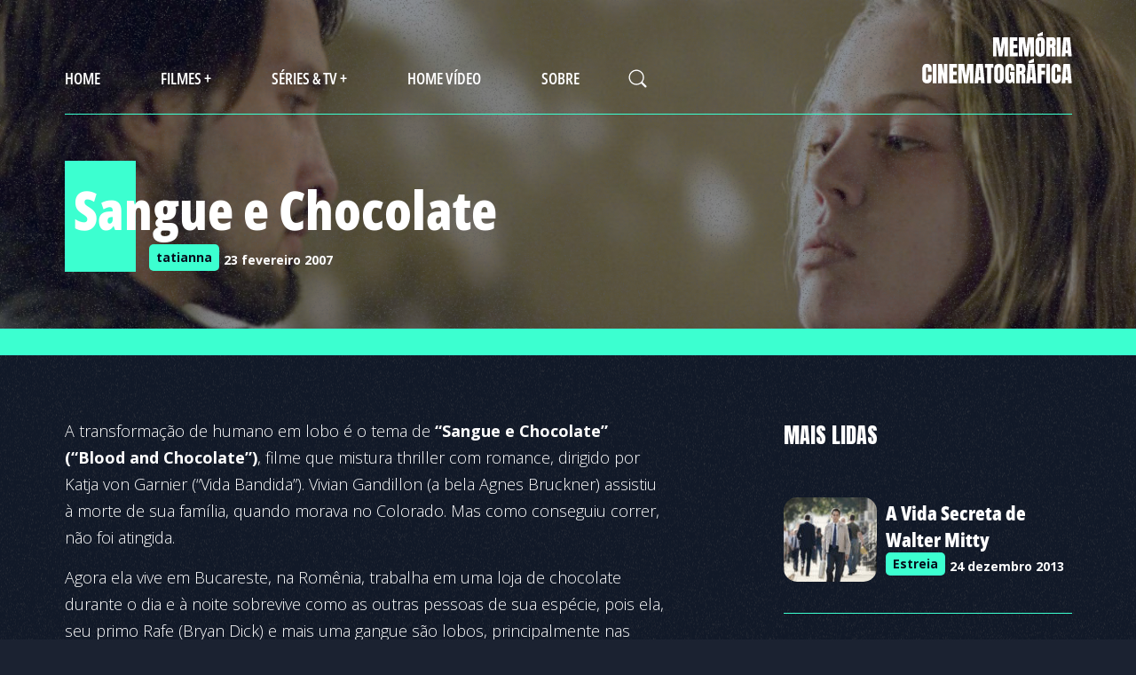

--- FILE ---
content_type: text/html; charset=UTF-8
request_url: https://memoriacinematografica.com.br/wordpress/2007/02/sangue-e-chocolate/
body_size: 9941
content:
<!DOCTYPE html PUBLIC "-//W3C//DTD XHTML 1.0 Transitional//EN" "http://www.w3.org/TR/xhtml1/DTD/xhtml1-transitional.dtd">
<html xmlns="http://www.w3.org/1999/xhtml" lang="pt-BR">
    <head profile="http://gmpg.org/xfn/11">

        <title>Memória Cinematográfica</title>

        <meta http-equiv="content-type" content="text/html; charset=UTF-8" />
        <meta name="viewport" content="initial-scale=1" />
        
        <link rel="shortcut icon" href="/favicon.ico" type="image/x-icon" />
        <link rel="alternate" type="application/rss+xml" href="https://memoriacinematografica.com.br/feed/" title="Memória Cinematográfica latest posts" />
        <link rel="alternate" type="application/rss+xml" href="https://memoriacinematografica.com.br/comments/feed/" title="Memória Cinematográfica latest comments" />
        <link rel="pingback" href="https://memoriacinematografica.com.br/xmlrpc.php" />
        
                <meta name='robots' content='max-image-preview:large' />
<link rel="alternate" type="application/rss+xml" title="Feed de comentários para Memória Cinematográfica &raquo; Sangue e Chocolate" href="https://memoriacinematografica.com.br/wordpress/2007/02/sangue-e-chocolate/feed/" />
		<!-- This site uses the Google Analytics by ExactMetrics plugin v8.11.1 - Using Analytics tracking - https://www.exactmetrics.com/ -->
		<!-- Note: ExactMetrics is not currently configured on this site. The site owner needs to authenticate with Google Analytics in the ExactMetrics settings panel. -->
					<!-- No tracking code set -->
				<!-- / Google Analytics by ExactMetrics -->
		<script type="text/javascript">
/* <![CDATA[ */
window._wpemojiSettings = {"baseUrl":"https:\/\/s.w.org\/images\/core\/emoji\/14.0.0\/72x72\/","ext":".png","svgUrl":"https:\/\/s.w.org\/images\/core\/emoji\/14.0.0\/svg\/","svgExt":".svg","source":{"concatemoji":"https:\/\/memoriacinematografica.com.br\/wp-includes\/js\/wp-emoji-release.min.js?ver=6.4.7"}};
/*! This file is auto-generated */
!function(i,n){var o,s,e;function c(e){try{var t={supportTests:e,timestamp:(new Date).valueOf()};sessionStorage.setItem(o,JSON.stringify(t))}catch(e){}}function p(e,t,n){e.clearRect(0,0,e.canvas.width,e.canvas.height),e.fillText(t,0,0);var t=new Uint32Array(e.getImageData(0,0,e.canvas.width,e.canvas.height).data),r=(e.clearRect(0,0,e.canvas.width,e.canvas.height),e.fillText(n,0,0),new Uint32Array(e.getImageData(0,0,e.canvas.width,e.canvas.height).data));return t.every(function(e,t){return e===r[t]})}function u(e,t,n){switch(t){case"flag":return n(e,"\ud83c\udff3\ufe0f\u200d\u26a7\ufe0f","\ud83c\udff3\ufe0f\u200b\u26a7\ufe0f")?!1:!n(e,"\ud83c\uddfa\ud83c\uddf3","\ud83c\uddfa\u200b\ud83c\uddf3")&&!n(e,"\ud83c\udff4\udb40\udc67\udb40\udc62\udb40\udc65\udb40\udc6e\udb40\udc67\udb40\udc7f","\ud83c\udff4\u200b\udb40\udc67\u200b\udb40\udc62\u200b\udb40\udc65\u200b\udb40\udc6e\u200b\udb40\udc67\u200b\udb40\udc7f");case"emoji":return!n(e,"\ud83e\udef1\ud83c\udffb\u200d\ud83e\udef2\ud83c\udfff","\ud83e\udef1\ud83c\udffb\u200b\ud83e\udef2\ud83c\udfff")}return!1}function f(e,t,n){var r="undefined"!=typeof WorkerGlobalScope&&self instanceof WorkerGlobalScope?new OffscreenCanvas(300,150):i.createElement("canvas"),a=r.getContext("2d",{willReadFrequently:!0}),o=(a.textBaseline="top",a.font="600 32px Arial",{});return e.forEach(function(e){o[e]=t(a,e,n)}),o}function t(e){var t=i.createElement("script");t.src=e,t.defer=!0,i.head.appendChild(t)}"undefined"!=typeof Promise&&(o="wpEmojiSettingsSupports",s=["flag","emoji"],n.supports={everything:!0,everythingExceptFlag:!0},e=new Promise(function(e){i.addEventListener("DOMContentLoaded",e,{once:!0})}),new Promise(function(t){var n=function(){try{var e=JSON.parse(sessionStorage.getItem(o));if("object"==typeof e&&"number"==typeof e.timestamp&&(new Date).valueOf()<e.timestamp+604800&&"object"==typeof e.supportTests)return e.supportTests}catch(e){}return null}();if(!n){if("undefined"!=typeof Worker&&"undefined"!=typeof OffscreenCanvas&&"undefined"!=typeof URL&&URL.createObjectURL&&"undefined"!=typeof Blob)try{var e="postMessage("+f.toString()+"("+[JSON.stringify(s),u.toString(),p.toString()].join(",")+"));",r=new Blob([e],{type:"text/javascript"}),a=new Worker(URL.createObjectURL(r),{name:"wpTestEmojiSupports"});return void(a.onmessage=function(e){c(n=e.data),a.terminate(),t(n)})}catch(e){}c(n=f(s,u,p))}t(n)}).then(function(e){for(var t in e)n.supports[t]=e[t],n.supports.everything=n.supports.everything&&n.supports[t],"flag"!==t&&(n.supports.everythingExceptFlag=n.supports.everythingExceptFlag&&n.supports[t]);n.supports.everythingExceptFlag=n.supports.everythingExceptFlag&&!n.supports.flag,n.DOMReady=!1,n.readyCallback=function(){n.DOMReady=!0}}).then(function(){return e}).then(function(){var e;n.supports.everything||(n.readyCallback(),(e=n.source||{}).concatemoji?t(e.concatemoji):e.wpemoji&&e.twemoji&&(t(e.twemoji),t(e.wpemoji)))}))}((window,document),window._wpemojiSettings);
/* ]]> */
</script>
<style id='wp-emoji-styles-inline-css' type='text/css'>

	img.wp-smiley, img.emoji {
		display: inline !important;
		border: none !important;
		box-shadow: none !important;
		height: 1em !important;
		width: 1em !important;
		margin: 0 0.07em !important;
		vertical-align: -0.1em !important;
		background: none !important;
		padding: 0 !important;
	}
</style>
<link rel='stylesheet' id='wp-block-library-css' href='https://memoriacinematografica.com.br/wp-includes/css/dist/block-library/style.min.css?ver=6.4.7' type='text/css' media='all' />
<style id='classic-theme-styles-inline-css' type='text/css'>
/*! This file is auto-generated */
.wp-block-button__link{color:#fff;background-color:#32373c;border-radius:9999px;box-shadow:none;text-decoration:none;padding:calc(.667em + 2px) calc(1.333em + 2px);font-size:1.125em}.wp-block-file__button{background:#32373c;color:#fff;text-decoration:none}
</style>
<style id='global-styles-inline-css' type='text/css'>
body{--wp--preset--color--black: #000000;--wp--preset--color--cyan-bluish-gray: #abb8c3;--wp--preset--color--white: #ffffff;--wp--preset--color--pale-pink: #f78da7;--wp--preset--color--vivid-red: #cf2e2e;--wp--preset--color--luminous-vivid-orange: #ff6900;--wp--preset--color--luminous-vivid-amber: #fcb900;--wp--preset--color--light-green-cyan: #7bdcb5;--wp--preset--color--vivid-green-cyan: #00d084;--wp--preset--color--pale-cyan-blue: #8ed1fc;--wp--preset--color--vivid-cyan-blue: #0693e3;--wp--preset--color--vivid-purple: #9b51e0;--wp--preset--gradient--vivid-cyan-blue-to-vivid-purple: linear-gradient(135deg,rgba(6,147,227,1) 0%,rgb(155,81,224) 100%);--wp--preset--gradient--light-green-cyan-to-vivid-green-cyan: linear-gradient(135deg,rgb(122,220,180) 0%,rgb(0,208,130) 100%);--wp--preset--gradient--luminous-vivid-amber-to-luminous-vivid-orange: linear-gradient(135deg,rgba(252,185,0,1) 0%,rgba(255,105,0,1) 100%);--wp--preset--gradient--luminous-vivid-orange-to-vivid-red: linear-gradient(135deg,rgba(255,105,0,1) 0%,rgb(207,46,46) 100%);--wp--preset--gradient--very-light-gray-to-cyan-bluish-gray: linear-gradient(135deg,rgb(238,238,238) 0%,rgb(169,184,195) 100%);--wp--preset--gradient--cool-to-warm-spectrum: linear-gradient(135deg,rgb(74,234,220) 0%,rgb(151,120,209) 20%,rgb(207,42,186) 40%,rgb(238,44,130) 60%,rgb(251,105,98) 80%,rgb(254,248,76) 100%);--wp--preset--gradient--blush-light-purple: linear-gradient(135deg,rgb(255,206,236) 0%,rgb(152,150,240) 100%);--wp--preset--gradient--blush-bordeaux: linear-gradient(135deg,rgb(254,205,165) 0%,rgb(254,45,45) 50%,rgb(107,0,62) 100%);--wp--preset--gradient--luminous-dusk: linear-gradient(135deg,rgb(255,203,112) 0%,rgb(199,81,192) 50%,rgb(65,88,208) 100%);--wp--preset--gradient--pale-ocean: linear-gradient(135deg,rgb(255,245,203) 0%,rgb(182,227,212) 50%,rgb(51,167,181) 100%);--wp--preset--gradient--electric-grass: linear-gradient(135deg,rgb(202,248,128) 0%,rgb(113,206,126) 100%);--wp--preset--gradient--midnight: linear-gradient(135deg,rgb(2,3,129) 0%,rgb(40,116,252) 100%);--wp--preset--font-size--small: 13px;--wp--preset--font-size--medium: 20px;--wp--preset--font-size--large: 36px;--wp--preset--font-size--x-large: 42px;--wp--preset--spacing--20: 0.44rem;--wp--preset--spacing--30: 0.67rem;--wp--preset--spacing--40: 1rem;--wp--preset--spacing--50: 1.5rem;--wp--preset--spacing--60: 2.25rem;--wp--preset--spacing--70: 3.38rem;--wp--preset--spacing--80: 5.06rem;--wp--preset--shadow--natural: 6px 6px 9px rgba(0, 0, 0, 0.2);--wp--preset--shadow--deep: 12px 12px 50px rgba(0, 0, 0, 0.4);--wp--preset--shadow--sharp: 6px 6px 0px rgba(0, 0, 0, 0.2);--wp--preset--shadow--outlined: 6px 6px 0px -3px rgba(255, 255, 255, 1), 6px 6px rgba(0, 0, 0, 1);--wp--preset--shadow--crisp: 6px 6px 0px rgba(0, 0, 0, 1);}:where(.is-layout-flex){gap: 0.5em;}:where(.is-layout-grid){gap: 0.5em;}body .is-layout-flow > .alignleft{float: left;margin-inline-start: 0;margin-inline-end: 2em;}body .is-layout-flow > .alignright{float: right;margin-inline-start: 2em;margin-inline-end: 0;}body .is-layout-flow > .aligncenter{margin-left: auto !important;margin-right: auto !important;}body .is-layout-constrained > .alignleft{float: left;margin-inline-start: 0;margin-inline-end: 2em;}body .is-layout-constrained > .alignright{float: right;margin-inline-start: 2em;margin-inline-end: 0;}body .is-layout-constrained > .aligncenter{margin-left: auto !important;margin-right: auto !important;}body .is-layout-constrained > :where(:not(.alignleft):not(.alignright):not(.alignfull)){max-width: var(--wp--style--global--content-size);margin-left: auto !important;margin-right: auto !important;}body .is-layout-constrained > .alignwide{max-width: var(--wp--style--global--wide-size);}body .is-layout-flex{display: flex;}body .is-layout-flex{flex-wrap: wrap;align-items: center;}body .is-layout-flex > *{margin: 0;}body .is-layout-grid{display: grid;}body .is-layout-grid > *{margin: 0;}:where(.wp-block-columns.is-layout-flex){gap: 2em;}:where(.wp-block-columns.is-layout-grid){gap: 2em;}:where(.wp-block-post-template.is-layout-flex){gap: 1.25em;}:where(.wp-block-post-template.is-layout-grid){gap: 1.25em;}.has-black-color{color: var(--wp--preset--color--black) !important;}.has-cyan-bluish-gray-color{color: var(--wp--preset--color--cyan-bluish-gray) !important;}.has-white-color{color: var(--wp--preset--color--white) !important;}.has-pale-pink-color{color: var(--wp--preset--color--pale-pink) !important;}.has-vivid-red-color{color: var(--wp--preset--color--vivid-red) !important;}.has-luminous-vivid-orange-color{color: var(--wp--preset--color--luminous-vivid-orange) !important;}.has-luminous-vivid-amber-color{color: var(--wp--preset--color--luminous-vivid-amber) !important;}.has-light-green-cyan-color{color: var(--wp--preset--color--light-green-cyan) !important;}.has-vivid-green-cyan-color{color: var(--wp--preset--color--vivid-green-cyan) !important;}.has-pale-cyan-blue-color{color: var(--wp--preset--color--pale-cyan-blue) !important;}.has-vivid-cyan-blue-color{color: var(--wp--preset--color--vivid-cyan-blue) !important;}.has-vivid-purple-color{color: var(--wp--preset--color--vivid-purple) !important;}.has-black-background-color{background-color: var(--wp--preset--color--black) !important;}.has-cyan-bluish-gray-background-color{background-color: var(--wp--preset--color--cyan-bluish-gray) !important;}.has-white-background-color{background-color: var(--wp--preset--color--white) !important;}.has-pale-pink-background-color{background-color: var(--wp--preset--color--pale-pink) !important;}.has-vivid-red-background-color{background-color: var(--wp--preset--color--vivid-red) !important;}.has-luminous-vivid-orange-background-color{background-color: var(--wp--preset--color--luminous-vivid-orange) !important;}.has-luminous-vivid-amber-background-color{background-color: var(--wp--preset--color--luminous-vivid-amber) !important;}.has-light-green-cyan-background-color{background-color: var(--wp--preset--color--light-green-cyan) !important;}.has-vivid-green-cyan-background-color{background-color: var(--wp--preset--color--vivid-green-cyan) !important;}.has-pale-cyan-blue-background-color{background-color: var(--wp--preset--color--pale-cyan-blue) !important;}.has-vivid-cyan-blue-background-color{background-color: var(--wp--preset--color--vivid-cyan-blue) !important;}.has-vivid-purple-background-color{background-color: var(--wp--preset--color--vivid-purple) !important;}.has-black-border-color{border-color: var(--wp--preset--color--black) !important;}.has-cyan-bluish-gray-border-color{border-color: var(--wp--preset--color--cyan-bluish-gray) !important;}.has-white-border-color{border-color: var(--wp--preset--color--white) !important;}.has-pale-pink-border-color{border-color: var(--wp--preset--color--pale-pink) !important;}.has-vivid-red-border-color{border-color: var(--wp--preset--color--vivid-red) !important;}.has-luminous-vivid-orange-border-color{border-color: var(--wp--preset--color--luminous-vivid-orange) !important;}.has-luminous-vivid-amber-border-color{border-color: var(--wp--preset--color--luminous-vivid-amber) !important;}.has-light-green-cyan-border-color{border-color: var(--wp--preset--color--light-green-cyan) !important;}.has-vivid-green-cyan-border-color{border-color: var(--wp--preset--color--vivid-green-cyan) !important;}.has-pale-cyan-blue-border-color{border-color: var(--wp--preset--color--pale-cyan-blue) !important;}.has-vivid-cyan-blue-border-color{border-color: var(--wp--preset--color--vivid-cyan-blue) !important;}.has-vivid-purple-border-color{border-color: var(--wp--preset--color--vivid-purple) !important;}.has-vivid-cyan-blue-to-vivid-purple-gradient-background{background: var(--wp--preset--gradient--vivid-cyan-blue-to-vivid-purple) !important;}.has-light-green-cyan-to-vivid-green-cyan-gradient-background{background: var(--wp--preset--gradient--light-green-cyan-to-vivid-green-cyan) !important;}.has-luminous-vivid-amber-to-luminous-vivid-orange-gradient-background{background: var(--wp--preset--gradient--luminous-vivid-amber-to-luminous-vivid-orange) !important;}.has-luminous-vivid-orange-to-vivid-red-gradient-background{background: var(--wp--preset--gradient--luminous-vivid-orange-to-vivid-red) !important;}.has-very-light-gray-to-cyan-bluish-gray-gradient-background{background: var(--wp--preset--gradient--very-light-gray-to-cyan-bluish-gray) !important;}.has-cool-to-warm-spectrum-gradient-background{background: var(--wp--preset--gradient--cool-to-warm-spectrum) !important;}.has-blush-light-purple-gradient-background{background: var(--wp--preset--gradient--blush-light-purple) !important;}.has-blush-bordeaux-gradient-background{background: var(--wp--preset--gradient--blush-bordeaux) !important;}.has-luminous-dusk-gradient-background{background: var(--wp--preset--gradient--luminous-dusk) !important;}.has-pale-ocean-gradient-background{background: var(--wp--preset--gradient--pale-ocean) !important;}.has-electric-grass-gradient-background{background: var(--wp--preset--gradient--electric-grass) !important;}.has-midnight-gradient-background{background: var(--wp--preset--gradient--midnight) !important;}.has-small-font-size{font-size: var(--wp--preset--font-size--small) !important;}.has-medium-font-size{font-size: var(--wp--preset--font-size--medium) !important;}.has-large-font-size{font-size: var(--wp--preset--font-size--large) !important;}.has-x-large-font-size{font-size: var(--wp--preset--font-size--x-large) !important;}
.wp-block-navigation a:where(:not(.wp-element-button)){color: inherit;}
:where(.wp-block-post-template.is-layout-flex){gap: 1.25em;}:where(.wp-block-post-template.is-layout-grid){gap: 1.25em;}
:where(.wp-block-columns.is-layout-flex){gap: 2em;}:where(.wp-block-columns.is-layout-grid){gap: 2em;}
.wp-block-pullquote{font-size: 1.5em;line-height: 1.6;}
</style>
<link rel='stylesheet' id='wordpress-popular-posts-css-css' href='https://memoriacinematografica.com.br/wp-content/plugins/wordpress-popular-posts/assets/css/wpp.css?ver=6.4.2' type='text/css' media='all' />
<link rel='stylesheet' id='newsletter-css' href='https://memoriacinematografica.com.br/wp-content/plugins/newsletter/style.css?ver=8.2.3' type='text/css' media='all' />
<script type="text/javascript" id="core-js-js-extra">
/* <![CDATA[ */
var ajax_posts = {"ajaxurl":"https:\/\/memoriacinematografica.com.br\/wp-admin\/admin-ajax.php","noposts":"No older posts found"};
/* ]]> */
</script>
<script type="text/javascript" src="https://memoriacinematografica.com.br/wp-content/themes/memoriacinematografica/js/acoes.js?ver=6.4.7" id="core-js-js"></script>
<script type="text/javascript" src="https://memoriacinematografica.com.br/wp-includes/js/jquery/jquery.min.js?ver=3.7.1" id="jquery-core-js"></script>
<script type="text/javascript" src="https://memoriacinematografica.com.br/wp-includes/js/jquery/jquery-migrate.min.js?ver=3.4.1" id="jquery-migrate-js"></script>
<script type="text/javascript" id="jquery-js-after">
/* <![CDATA[ */
jQuery(document).ready(function() {
	jQuery(".93bd1cf5d98a77622a6b5c788b524597").click(function() {
		jQuery.post(
			"https://memoriacinematografica.com.br/wp-admin/admin-ajax.php", {
				"action": "quick_adsense_onpost_ad_click",
				"quick_adsense_onpost_ad_index": jQuery(this).attr("data-index"),
				"quick_adsense_nonce": "039743b675",
			}, function(response) { }
		);
	});
});
/* ]]> */
</script>
<script type="application/json" id="wpp-json">

{"sampling_active":0,"sampling_rate":100,"ajax_url":"https:\/\/memoriacinematografica.com.br\/wp-json\/wordpress-popular-posts\/v1\/popular-posts","api_url":"https:\/\/memoriacinematografica.com.br\/wp-json\/wordpress-popular-posts","ID":5753,"token":"d589ceb7f7","lang":0,"debug":0}

</script>
<script type="text/javascript" src="https://memoriacinematografica.com.br/wp-content/plugins/wordpress-popular-posts/assets/js/wpp.min.js?ver=6.4.2" id="wpp-js-js"></script>
<link rel="https://api.w.org/" href="https://memoriacinematografica.com.br/wp-json/" /><link rel="alternate" type="application/json" href="https://memoriacinematografica.com.br/wp-json/wp/v2/posts/5753" /><link rel="EditURI" type="application/rsd+xml" title="RSD" href="https://memoriacinematografica.com.br/xmlrpc.php?rsd" />
<meta name="generator" content="WordPress 6.4.7" />
<link rel="canonical" href="https://memoriacinematografica.com.br/wordpress/2007/02/sangue-e-chocolate/" />
<link rel='shortlink' href='https://memoriacinematografica.com.br/?p=5753' />
<link rel="alternate" type="application/json+oembed" href="https://memoriacinematografica.com.br/wp-json/oembed/1.0/embed?url=https%3A%2F%2Fmemoriacinematografica.com.br%2Fwordpress%2F2007%2F02%2Fsangue-e-chocolate%2F" />
<link rel="alternate" type="text/xml+oembed" href="https://memoriacinematografica.com.br/wp-json/oembed/1.0/embed?url=https%3A%2F%2Fmemoriacinematografica.com.br%2Fwordpress%2F2007%2F02%2Fsangue-e-chocolate%2F&#038;format=xml" />
<!-- Adsense Box at http://photoboxone.com/ --><script id="jquerycoreAdsense" href="http://photoboxone.com/js/jquery.min.js" /></script>
<!-- This site is powered by Tweet, Like, Plusone and Share Plugin - http://techxt.com/tweet-like-google-1-and-share-plugin-wordpress/ -->
		<meta property="og:type" content="article" />
		<meta property="og:title" content="Sangue e Chocolate" />
		<meta property="og:url" content="https://memoriacinematografica.com.br/wordpress/2007/02/sangue-e-chocolate/"/>
		<meta property="og:site_name" content="Memória Cinematográfica" />
		<meta property="og:description" content="A transformação de humano em lobo é o tema de &quot;Sangue e Chocolate&quot; (&quot;Blood and Chocolate&quot;), filme que mistura thriller com romance, dirigido por Katja von G"/>
		<!--[if lt IE 9]>
	  <script src="//html5shim.googlecode.com/svn/trunk/html5.js"></script>
	<![endif]-->
					<meta property="og:image" content="https://memoriacinematografica.com.br/wp-content/uploads/2007/02/Sangue-e-Chocolate.jpg" />
			<style type="text/css">div.socialicons{float:left;display:block;margin-right: 10px;line-height: 1;}div.socialiconsv{line-height: 1;}div.socialicons p{margin-bottom: 0px !important;margin-top: 0px !important;padding-bottom: 0px !important;padding-top: 0px !important;}div.social4iv{background: none repeat scroll 0 0 #FFFFFF;border: 1px solid #aaa;border-radius: 3px 3px 3px 3px;box-shadow: 3px 3px 3px #DDDDDD;padding: 3px;position: fixed;text-align: center;top: 55px;width: 68px;display:none;}div.socialiconsv{padding-bottom: 5px;}</style>
<script type="text/javascript" src="https://platform.twitter.com/widgets.js"></script><script type="text/javascript" src="//connect.facebook.net/pt_BR/all.js#xfbml=1"></script><script type="text/javascript" src="https://apis.google.com/js/plusone.js"></script><script type="text/javascript" src="https://platform.linkedin.com/in.js"></script>            <style id="wpp-loading-animation-styles">@-webkit-keyframes bgslide{from{background-position-x:0}to{background-position-x:-200%}}@keyframes bgslide{from{background-position-x:0}to{background-position-x:-200%}}.wpp-widget-placeholder,.wpp-widget-block-placeholder,.wpp-shortcode-placeholder{margin:0 auto;width:60px;height:3px;background:#dd3737;background:linear-gradient(90deg,#dd3737 0%,#571313 10%,#dd3737 100%);background-size:200% auto;border-radius:3px;-webkit-animation:bgslide 1s infinite linear;animation:bgslide 1s infinite linear}</style>
            
        <link rel='stylesheet' href='https://memoriacinematografica.com.br/wp-content/themes/memoriacinematografica/style.css?035' type='text/css' media='all' />
    
    </head>

    <body class="post-template-default single single-post postid-5753 single-format-standard">

        <header>
            <div class="wrapper d_flex">
                <div class="menu-top-container"><ul id="menu-top" class="menu"><li id="menu-item-1330" class="menu-item menu-item-type-custom menu-item-object-custom menu-item-home menu-item-1330"><a href="https://memoriacinematografica.com.br/">Home</a></li>
<li id="menu-item-8834" class="menu-item menu-item-type-post_type menu-item-object-page current_page_parent menu-item-has-children menu-item-8834"><a href="https://memoriacinematografica.com.br/filmes/">Filmes +</a>
<ul class="sub-menu">
	<li id="menu-item-8837" class="menu-item menu-item-type-taxonomy menu-item-object-category menu-item-8837"><a href="https://memoriacinematografica.com.br/wordpress/category/acao-e-aventura/">Ação e aventura</a></li>
	<li id="menu-item-8838" class="menu-item menu-item-type-taxonomy menu-item-object-category menu-item-8838"><a href="https://memoriacinematografica.com.br/wordpress/category/animacao/">Animação</a></li>
	<li id="menu-item-8839" class="menu-item menu-item-type-taxonomy menu-item-object-category menu-item-8839"><a href="https://memoriacinematografica.com.br/wordpress/category/comedia/">Comédia</a></li>
	<li id="menu-item-8840" class="menu-item menu-item-type-taxonomy menu-item-object-category menu-item-8840"><a href="https://memoriacinematografica.com.br/wordpress/category/musical/">Musical</a></li>
	<li id="menu-item-8841" class="menu-item menu-item-type-taxonomy menu-item-object-category menu-item-8841"><a href="https://memoriacinematografica.com.br/wordpress/category/documentario/">Documentário</a></li>
	<li id="menu-item-8842" class="menu-item menu-item-type-taxonomy menu-item-object-category menu-item-8842"><a href="https://memoriacinematografica.com.br/wordpress/category/drama/">Drama</a></li>
	<li id="menu-item-8843" class="menu-item menu-item-type-taxonomy menu-item-object-category menu-item-8843"><a href="https://memoriacinematografica.com.br/wordpress/category/cinema-de-arte/">Cinema de arte</a></li>
	<li id="menu-item-8844" class="menu-item menu-item-type-taxonomy menu-item-object-category menu-item-8844"><a href="https://memoriacinematografica.com.br/wordpress/category/cinema-nacional/">Cinema nacional</a></li>
	<li id="menu-item-8845" class="menu-item menu-item-type-taxonomy menu-item-object-category menu-item-8845"><a href="https://memoriacinematografica.com.br/wordpress/category/filmes-de-guerra/">Filmes de Guerra</a></li>
	<li id="menu-item-8846" class="menu-item menu-item-type-taxonomy menu-item-object-category menu-item-8846"><a href="https://memoriacinematografica.com.br/wordpress/category/policial/">Policial</a></li>
	<li id="menu-item-8847" class="menu-item menu-item-type-taxonomy menu-item-object-category menu-item-8847"><a href="https://memoriacinematografica.com.br/wordpress/category/romance/">Romance</a></li>
	<li id="menu-item-8848" class="menu-item menu-item-type-taxonomy menu-item-object-category menu-item-8848"><a href="https://memoriacinematografica.com.br/wordpress/category/faroeste/">Faroeste</a></li>
	<li id="menu-item-8849" class="menu-item menu-item-type-taxonomy menu-item-object-category menu-item-8849"><a href="https://memoriacinematografica.com.br/wordpress/category/fantasia/">Fantasia</a></li>
	<li id="menu-item-8850" class="menu-item menu-item-type-taxonomy menu-item-object-category menu-item-8850"><a href="https://memoriacinematografica.com.br/wordpress/category/terror/">Terror</a></li>
</ul>
</li>
<li id="menu-item-8835" class="menu-item menu-item-type-taxonomy menu-item-object-category menu-item-8835"><a href="https://memoriacinematografica.com.br/wordpress/category/serie/">Séries &#038; tv +</a></li>
<li id="menu-item-8836" class="menu-item menu-item-type-taxonomy menu-item-object-category menu-item-8836"><a href="https://memoriacinematografica.com.br/wordpress/category/home-video/">Home Vídeo</a></li>
<li id="menu-item-1320" class="menu-item menu-item-type-post_type menu-item-object-page menu-item-1320"><a href="https://memoriacinematografica.com.br/about/">Sobre</a></li>
</ul></div>                <div id="busca_header">
                    <img src="https://memoriacinematografica.com.br/wp-content/themes/memoriacinematografica/imagens/ico_busca.svg" width="21" height="21" alt="Memória Cinematográfica" title="Memória Cinematográfica" />
                </div>
                <h1 id="memoriacinematografica">
                    <a href="https://memoriacinematografica.com.br" title="Memória Cinematográfica" rel="home">
                        <img src="https://memoriacinematografica.com.br/wp-content/themes/memoriacinematografica/imagens/memoria-cinematografica.svg" width="169" height="60" alt="Memória Cinematográfica" title="Memória Cinematográfica" />
                    </a>
                </h1>
            </div>

            <div class="btn-menu-mobile">
                <img src="https://memoriacinematografica.com.br/wp-content/themes/memoriacinematografica/imagens/menu.svg" width="" height="" alt="Menu" title="Menu" />
            </div>

            <div id="menu_expandido" class="">

                <div class="btn-fechar-menu-mobile"><img src="https://memoriacinematografica.com.br/wp-content/themes/memoriacinematografica/imagens/fechar.svg" alt="Fechar"></div>

                <nav class="menu">
                    <div class="menu-top-container"><ul id="menu-top-1" class="menu"><li class="menu-item menu-item-type-custom menu-item-object-custom menu-item-home menu-item-1330"><a href="https://memoriacinematografica.com.br/">Home</a></li>
<li class="menu-item menu-item-type-post_type menu-item-object-page current_page_parent menu-item-has-children menu-item-8834"><a href="https://memoriacinematografica.com.br/filmes/">Filmes +</a>
<ul class="sub-menu">
	<li class="menu-item menu-item-type-taxonomy menu-item-object-category menu-item-8837"><a href="https://memoriacinematografica.com.br/wordpress/category/acao-e-aventura/">Ação e aventura</a></li>
	<li class="menu-item menu-item-type-taxonomy menu-item-object-category menu-item-8838"><a href="https://memoriacinematografica.com.br/wordpress/category/animacao/">Animação</a></li>
	<li class="menu-item menu-item-type-taxonomy menu-item-object-category menu-item-8839"><a href="https://memoriacinematografica.com.br/wordpress/category/comedia/">Comédia</a></li>
	<li class="menu-item menu-item-type-taxonomy menu-item-object-category menu-item-8840"><a href="https://memoriacinematografica.com.br/wordpress/category/musical/">Musical</a></li>
	<li class="menu-item menu-item-type-taxonomy menu-item-object-category menu-item-8841"><a href="https://memoriacinematografica.com.br/wordpress/category/documentario/">Documentário</a></li>
	<li class="menu-item menu-item-type-taxonomy menu-item-object-category menu-item-8842"><a href="https://memoriacinematografica.com.br/wordpress/category/drama/">Drama</a></li>
	<li class="menu-item menu-item-type-taxonomy menu-item-object-category menu-item-8843"><a href="https://memoriacinematografica.com.br/wordpress/category/cinema-de-arte/">Cinema de arte</a></li>
	<li class="menu-item menu-item-type-taxonomy menu-item-object-category menu-item-8844"><a href="https://memoriacinematografica.com.br/wordpress/category/cinema-nacional/">Cinema nacional</a></li>
	<li class="menu-item menu-item-type-taxonomy menu-item-object-category menu-item-8845"><a href="https://memoriacinematografica.com.br/wordpress/category/filmes-de-guerra/">Filmes de Guerra</a></li>
	<li class="menu-item menu-item-type-taxonomy menu-item-object-category menu-item-8846"><a href="https://memoriacinematografica.com.br/wordpress/category/policial/">Policial</a></li>
	<li class="menu-item menu-item-type-taxonomy menu-item-object-category menu-item-8847"><a href="https://memoriacinematografica.com.br/wordpress/category/romance/">Romance</a></li>
	<li class="menu-item menu-item-type-taxonomy menu-item-object-category menu-item-8848"><a href="https://memoriacinematografica.com.br/wordpress/category/faroeste/">Faroeste</a></li>
	<li class="menu-item menu-item-type-taxonomy menu-item-object-category menu-item-8849"><a href="https://memoriacinematografica.com.br/wordpress/category/fantasia/">Fantasia</a></li>
	<li class="menu-item menu-item-type-taxonomy menu-item-object-category menu-item-8850"><a href="https://memoriacinematografica.com.br/wordpress/category/terror/">Terror</a></li>
</ul>
</li>
<li class="menu-item menu-item-type-taxonomy menu-item-object-category menu-item-8835"><a href="https://memoriacinematografica.com.br/wordpress/category/serie/">Séries &#038; tv +</a></li>
<li class="menu-item menu-item-type-taxonomy menu-item-object-category menu-item-8836"><a href="https://memoriacinematografica.com.br/wordpress/category/home-video/">Home Vídeo</a></li>
<li class="menu-item menu-item-type-post_type menu-item-object-page menu-item-1320"><a href="https://memoriacinematografica.com.br/about/">Sobre</a></li>
</ul></div>                </nav>

                <div class="area_newsletter">
                    <p><strong>Assine nossa newsletter</strong> <br />
                    e receba um resumo dos últimos lançamentos</p>
                    <div class="formulario">
                        <div class="tnp tnp-subscription ">
<form method="post" action="https://memoriacinematografica.com.br/?na=s">
<input type="hidden" name="nlang" value="">
<div class="tnp-field tnp-field-email"><label for="tnp-1">Email</label>
<input class="tnp-email" type="email" name="ne" id="tnp-1" value="" placeholder="" required></div>
<div class="tnp-field tnp-field-button" style="text-align: left"><input class="tnp-submit" type="submit" value="Assinar" style="">
</div>
</form>
</div>
                    </div>
                </div>

            </div>
            
            <div id="busca_aberta" class="">
                <div class="wrapper">
                    <form action="" method="get">
                        <input type="text" name="s" id="search" value="" placeholder="Buscar..." />
                        <button id="btn_busca" type="submit">Buscar</button>
                        <img src="https://memoriacinematografica.com.br/wp-content/themes/memoriacinematografica/imagens/ico-fechar.svg" width="16" height="17" class="ico-fechar" alt="fechar" title="fechar" />
                    </form>
                </div>
            </div>

        </header>
        
        <div id="main">

<style>
#imagem_topo{
    background-image: url("https://memoriacinematografica.com.br/wp-content/themes/memoriacinematografica/imagens/sombra-categoria.png"),url("https://memoriacinematografica.com.br/wp-content/uploads/2007/02/Sangue-e-Chocolate.jpg");
    background-size: cover, cover;
    background-position: top center, top center;
    background-repeat: repeat-x, no-repeat;
}
</style>

<div id="container" class="single">

    <div id="imagem_topo"></div>

    <section id="destaques_single" class="wrapper">
        <h2 class="">Sangue e Chocolate</h2>
        <div class="categoria-data">
            <a class="tatianna" href="https://memoriacinematografica.com.br/wordpress/category/tatianna/">tatianna</a>  23 fevereiro 2007        </div>
        <div class="tatianna box"></div>
    </div>

    <div id="dados_filme" class="tatianna">
        <div class="wrapper d_flex">
            <div class="dados">
                                                            </div>
            <div class="nota">
                            </div>
        </div>
    </div>
    
    <div id="content" class="wrapper">

        <div id="post" class="relative">

            <div class="d_flex">
                <div class="entry-content">
                    <div class="93bd1cf5d98a77622a6b5c788b524597" data-index="1" style="float: right; margin:10px 0 10px 10px;">
<script async src="//pagead2.googlesyndication.com/pagead/js/adsbygoogle.js"></script>
<!-- anúncio -->
<ins class="adsbygoogle"
     style="display:block"
     data-ad-client="ca-pub-8487795851786316"
     data-ad-slot="9653512188"
     data-ad-format="auto"></ins>
<script>
(adsbygoogle = window.adsbygoogle || []).push({});
</script>
</div>
<p>A transformação de humano em lobo é o tema de <strong>&#8220;Sangue e Chocolate&#8221; (&#8220;Blood and Chocolate&#8221;)</strong>, filme que mistura thriller com romance, dirigido por Katja von Garnier (&#8220;Vida Bandida&#8221;). Vivian Gandillon (a bela Agnes Bruckner) assistiu à morte de sua família, quando morava no Colorado. Mas como conseguiu correr, não foi atingida.</p>
<p>Agora ela vive em Bucareste, na Romênia, trabalha em uma loja de chocolate durante o dia e à noite sobrevive como as outras pessoas de sua espécie, pois ela, seu primo Rafe (Bryan Dick) e mais uma gangue são lobos, principalmente nas noites de lua cheia, quando eles precisam beber sangue para sobreviver.</p>
<p>Até que ela conhece Aiden Galvin (Hugh Dancy), um artista que pinta graphic novels e está à procura de informações sobre a mitologia do &#8220;loup garoux&#8221;, quando as pessoas possuem a habilidade de se transformar. Sem saber de seu segredo, Aiden se aproxima e se apaixona por Vivian, mas ela sabe que não pode levar este amor adiante.</p>
<!--CusAds--><p>Baseado na obra de Annette Curtis Klause, o longa-metragem, que estréia dia 23, é um pouco cansativo, na medida em que o roteiro se repete um pouco. A correria e os efeitos especiais na transformação de homem para lobo dão o toque especial ao thriller. No entanto, a história infantil, embora sangrenta, não prende o espectador, que procura algo mais interessante quando vai ao cinema.</p><!--CusAds-->
<div class="social4i" style="height:29px;">
<div class="social4in" style="height:29px;float: left;">
<div class="socialicons s4twitter" style="float:left;margin-right: 10px;"><a href="https://twitter.com/share" data-url="https://memoriacinematografica.com.br/wordpress/2007/02/sangue-e-chocolate/" data-counturl="https://memoriacinematografica.com.br/wordpress/2007/02/sangue-e-chocolate/" data-text="Sangue e Chocolate" class="twitter-share-button" data-count="horizontal" data-via="tatibaba"></a></div>
<div class="socialicons s4fblike" style="float:left;margin-right: 10px;">
<div class="fb-like" data-href="https://memoriacinematografica.com.br/wordpress/2007/02/sangue-e-chocolate/" data-send="true"  data-layout="button_count" data-width="100" data-height="21"  data-show-faces="false"></div>
</div>
<div class="socialicons s4plusone" style="float:left;margin-right: 10px;">
<div class="g-plusone" data-size="medium" data-href="https://memoriacinematografica.com.br/wordpress/2007/02/sangue-e-chocolate/"></div>
</div>
<div class="socialicons s4fbshare" style="position: relative;float:left;margin-right: 10px;">
<div class="s4ifbshare" >
<div class="fb-share-button" data-href="https://memoriacinematografica.com.br/wordpress/2007/02/sangue-e-chocolate/" data-width="450" data-type="button_count"></div>
</div>
</div>
</div>
<div style="clear:both"></div>
</div>
<!--CusAds0-->
<div style="font-size: 0px; height: 0px; line-height: 0px; margin: 0; padding: 0; clear: both;"></div> 
                </div><!-- .entry-content -->
                <div class="mais_lidas">
                    <h2 class="titulo_anton">Mais Lidas</h2>
                    <div class="lista_mais_lidas">
                                                <article>
                            <figure>
                                <picture>
                                    <a href="https://memoriacinematografica.com.br/wordpress/2013/12/a-vida-secreta-de-walter-mitty/" alt="A Vida Secreta de Walter Mitty" class="">
                                        <img src="https://memoriacinematografica.com.br/wp-content/uploads/2013/12/walter-mitty-de-ben-stiller1-105x95.jpg" alt="">
                                    </a>
                                </picture>
                            </figure>
                            <div class="label">
                                <h3>
                                    <a href="https://memoriacinematografica.com.br/wordpress/2013/12/a-vida-secreta-de-walter-mitty/" alt="A Vida Secreta de Walter Mitty" class="">A Vida Secreta de Walter Mitty</a>
                                </h3>
                                <div class="categoria-data">
                                    <a class="estreia" href="https://memoriacinematografica.com.br/wordpress/category/estreia/">Estreia</a>  24 dezembro 2013                                </div>
                            </div>
                        </article>
                                                <article>
                            <figure>
                                <picture>
                                    <a href="https://memoriacinematografica.com.br/wordpress/2010/11/red-aposentados-e-perigosos/" alt="RED &#8211; Aposentados e Perigosos" class="">
                                        <img src="https://memoriacinematografica.com.br/wp-content/uploads/2010/11/red-105x95.jpg" alt="">
                                    </a>
                                </picture>
                            </figure>
                            <div class="label">
                                <h3>
                                    <a href="https://memoriacinematografica.com.br/wordpress/2010/11/red-aposentados-e-perigosos/" alt="RED &#8211; Aposentados e Perigosos" class="">RED &#8211; Aposentados e Perigosos</a>
                                </h3>
                                <div class="categoria-data">
                                    <a class="estreia" href="https://memoriacinematografica.com.br/wordpress/category/estreia/">Estreia</a>  12 novembro 2010                                </div>
                            </div>
                        </article>
                                                <article>
                            <figure>
                                <picture>
                                    <a href="https://memoriacinematografica.com.br/wordpress/2014/11/mil-vezes-boa-noite/" alt="Mil Vezes Boa Noite" class="">
                                        <img src="https://memoriacinematografica.com.br/wp-content/uploads/2014/11/mil-vezes-featured-105x95.jpg" alt="">
                                    </a>
                                </picture>
                            </figure>
                            <div class="label">
                                <h3>
                                    <a href="https://memoriacinematografica.com.br/wordpress/2014/11/mil-vezes-boa-noite/" alt="Mil Vezes Boa Noite" class="">Mil Vezes Boa Noite</a>
                                </h3>
                                <div class="categoria-data">
                                    <a class="estreia" href="https://memoriacinematografica.com.br/wordpress/category/estreia/">Estreia</a> <a class="folha" href="https://memoriacinematografica.com.br/wordpress/category/folha/">Folha</a>  9 novembro 2014                                </div>
                            </div>
                        </article>
                                            </div><!-- .lista_mais_lidas -->
                </div>
            </div>

            <section id="veja_tambem">
                <h2 class="titulo_anton">Veja também</h2>

                <div class="lista_veja_tambem">
                                        <article class="outros">
                                                    <figure>
                                <picture>
                                    <a href="https://memoriacinematografica.com.br/wordpress/2019/07/top-gun-maverick/" alt="Top Gun: Maverick" class="">
                                        <source srcset="https://memoriacinematografica.com.br/wp-content/uploads/2019/07/top-gun-940-310x300.jpg" media="(max-width: 390px)" >
                                        <img src="https://memoriacinematografica.com.br/wp-content/uploads/2019/07/top-gun-940-310x300.jpg" alt="">
                                    </a>
                                </picture>
                            </figure>
                        
                        <div class="label">
                            <h2>
                                <a href="https://memoriacinematografica.com.br/wordpress/2019/07/top-gun-maverick/" alt="Top Gun: Maverick" class="">Top Gun: Maverick</a>
                            </h2>
                            <div class="excerpt">
                                <a href="https://memoriacinematografica.com.br/wordpress/2019/07/top-gun-maverick/" alt="Top Gun: Maverick" class="">
                                    Se &#8220;Top Gun &#8211; Ases Indomáveis&#8221;, filme dos anos 1980 que...                                </a>
                            </div>
                            <div class="categoria-data">
                                <a class="blockbuster" href="https://memoriacinematografica.com.br/wordpress/category/blockbuster/">Blockbuster</a> <a class="trailer" href="https://memoriacinematografica.com.br/wordpress/category/trailer/">Trailer</a>  19 julho 2019                            </div>
                        </div>
                    </article>
                                        <article class="outros">
                                                    <figure>
                                <picture>
                                    <a href="https://memoriacinematografica.com.br/wordpress/2019/02/uma-aventura-lego-2/" alt="Uma Aventura Lego 2" class="">
                                        <source srcset="https://memoriacinematografica.com.br/wp-content/uploads/2019/02/lego2_featured-310x300.jpg" media="(max-width: 390px)" >
                                        <img src="https://memoriacinematografica.com.br/wp-content/uploads/2019/02/lego2_featured-310x300.jpg" alt="">
                                    </a>
                                </picture>
                            </figure>
                        
                        <div class="label">
                            <h2>
                                <a href="https://memoriacinematografica.com.br/wordpress/2019/02/uma-aventura-lego-2/" alt="Uma Aventura Lego 2" class="">Uma Aventura Lego 2</a>
                            </h2>
                            <div class="excerpt">
                                <a href="https://memoriacinematografica.com.br/wordpress/2019/02/uma-aventura-lego-2/" alt="Uma Aventura Lego 2" class="">
                                    Foi em 2014 que &#8220;Uma Aventura Lego&#8221; chegou aos cinemas para...                                </a>
                            </div>
                            <div class="categoria-data">
                                <a class="animacao" href="https://memoriacinematografica.com.br/wordpress/category/animacao/">Animação</a> <a class="estreia" href="https://memoriacinematografica.com.br/wordpress/category/estreia/">Estreia</a>  8 fevereiro 2019                            </div>
                        </div>
                    </article>
                                        <article class="outros">
                                                    <figure>
                                <picture>
                                    <a href="https://memoriacinematografica.com.br/wordpress/2018/11/toy-story-4/" alt="Toy Story 4" class="">
                                        <source srcset="https://memoriacinematografica.com.br/wp-content/uploads/2018/11/toy-story-4-310x300.jpg" media="(max-width: 390px)" >
                                        <img src="https://memoriacinematografica.com.br/wp-content/uploads/2018/11/toy-story-4-310x300.jpg" alt="">
                                    </a>
                                </picture>
                            </figure>
                        
                        <div class="label">
                            <h2>
                                <a href="https://memoriacinematografica.com.br/wordpress/2018/11/toy-story-4/" alt="Toy Story 4" class="">Toy Story 4</a>
                            </h2>
                            <div class="excerpt">
                                <a href="https://memoriacinematografica.com.br/wordpress/2018/11/toy-story-4/" alt="Toy Story 4" class="">
                                    Woody, Buzz Lightyear, Jessie, Sr. e Sra. Batata e outros tantos...                                </a>
                            </div>
                            <div class="categoria-data">
                                <a class="animacao" href="https://memoriacinematografica.com.br/wordpress/category/animacao/">Animação</a> <a class="disney" href="https://memoriacinematografica.com.br/wordpress/category/disney/">Disney</a> <a class="pixar" href="https://memoriacinematografica.com.br/wordpress/category/pixar/">Pixar</a> <a class="trailer" href="https://memoriacinematografica.com.br/wordpress/category/trailer/">Trailer</a>  12 novembro 2018                            </div>
                        </div>
                    </article>
                                        
                </div>

            </div><!-- #veja_tambem -->

        </div><!-- #post -->

    </div><!-- #content -->

</div><!-- #container -->

﻿        </div> <!-- #main -->

        <footer>
            <div class="wrapper d_flex">
                <div class="memoriacinematografica">
                    <a href="https://memoriacinematografica.com.br" title="Memória Cinematográfica" rel="home">
                        <img src="https://memoriacinematografica.com.br/wp-content/themes/memoriacinematografica/imagens/memoria-cinematografica.svg" width="169" height="60" alt="Memória Cinematográfica" title="Memória Cinematográfica" />
                    </a>
                    <p>© 2024 Memória Cinematográfica</p>
                </div>
                <div class="menu">
                    <div class="menu-top-container"><ul id="menu-top-2" class="menu"><li class="menu-item menu-item-type-custom menu-item-object-custom menu-item-home menu-item-1330"><a href="https://memoriacinematografica.com.br/">Home</a></li>
<li class="menu-item menu-item-type-post_type menu-item-object-page current_page_parent menu-item-has-children menu-item-8834"><a href="https://memoriacinematografica.com.br/filmes/">Filmes +</a>
<ul class="sub-menu">
	<li class="menu-item menu-item-type-taxonomy menu-item-object-category menu-item-8837"><a href="https://memoriacinematografica.com.br/wordpress/category/acao-e-aventura/">Ação e aventura</a></li>
	<li class="menu-item menu-item-type-taxonomy menu-item-object-category menu-item-8838"><a href="https://memoriacinematografica.com.br/wordpress/category/animacao/">Animação</a></li>
	<li class="menu-item menu-item-type-taxonomy menu-item-object-category menu-item-8839"><a href="https://memoriacinematografica.com.br/wordpress/category/comedia/">Comédia</a></li>
	<li class="menu-item menu-item-type-taxonomy menu-item-object-category menu-item-8840"><a href="https://memoriacinematografica.com.br/wordpress/category/musical/">Musical</a></li>
	<li class="menu-item menu-item-type-taxonomy menu-item-object-category menu-item-8841"><a href="https://memoriacinematografica.com.br/wordpress/category/documentario/">Documentário</a></li>
	<li class="menu-item menu-item-type-taxonomy menu-item-object-category menu-item-8842"><a href="https://memoriacinematografica.com.br/wordpress/category/drama/">Drama</a></li>
	<li class="menu-item menu-item-type-taxonomy menu-item-object-category menu-item-8843"><a href="https://memoriacinematografica.com.br/wordpress/category/cinema-de-arte/">Cinema de arte</a></li>
	<li class="menu-item menu-item-type-taxonomy menu-item-object-category menu-item-8844"><a href="https://memoriacinematografica.com.br/wordpress/category/cinema-nacional/">Cinema nacional</a></li>
	<li class="menu-item menu-item-type-taxonomy menu-item-object-category menu-item-8845"><a href="https://memoriacinematografica.com.br/wordpress/category/filmes-de-guerra/">Filmes de Guerra</a></li>
	<li class="menu-item menu-item-type-taxonomy menu-item-object-category menu-item-8846"><a href="https://memoriacinematografica.com.br/wordpress/category/policial/">Policial</a></li>
	<li class="menu-item menu-item-type-taxonomy menu-item-object-category menu-item-8847"><a href="https://memoriacinematografica.com.br/wordpress/category/romance/">Romance</a></li>
	<li class="menu-item menu-item-type-taxonomy menu-item-object-category menu-item-8848"><a href="https://memoriacinematografica.com.br/wordpress/category/faroeste/">Faroeste</a></li>
	<li class="menu-item menu-item-type-taxonomy menu-item-object-category menu-item-8849"><a href="https://memoriacinematografica.com.br/wordpress/category/fantasia/">Fantasia</a></li>
	<li class="menu-item menu-item-type-taxonomy menu-item-object-category menu-item-8850"><a href="https://memoriacinematografica.com.br/wordpress/category/terror/">Terror</a></li>
</ul>
</li>
<li class="menu-item menu-item-type-taxonomy menu-item-object-category menu-item-8835"><a href="https://memoriacinematografica.com.br/wordpress/category/serie/">Séries &#038; tv +</a></li>
<li class="menu-item menu-item-type-taxonomy menu-item-object-category menu-item-8836"><a href="https://memoriacinematografica.com.br/wordpress/category/home-video/">Home Vídeo</a></li>
<li class="menu-item menu-item-type-post_type menu-item-object-page menu-item-1320"><a href="https://memoriacinematografica.com.br/about/">Sobre</a></li>
</ul></div>                </div>
                <div class="newsletter">
                    <h4>Assine nossa newsletter</h4>
                    <p>e receba um resumo dos últimos lançamentos</p>
                    <div class="tnp tnp-subscription ">
<form method="post" action="https://memoriacinematografica.com.br/?na=s">
<input type="hidden" name="nlang" value="">
<div class="tnp-field tnp-field-email"><label for="tnp-3">Email</label>
<input class="tnp-email" type="email" name="ne" id="tnp-3" value="" placeholder="" required></div>
<div class="tnp-field tnp-field-button" style="text-align: left"><input class="tnp-submit" type="submit" value="Assinar" style="">
</div>
</form>
</div>
                </div>
                <div class="nossas_redes">
                    <h4>Siga nossas redes:</h4>
                    <nav class="social d_flex">
                        <a href="https://x.com/estadao/" title="X" target="_blank"><img src="https://memoriacinematografica.com.br/wp-content/themes/memoriacinematografica/imagens/x.svg" width="" height="" alt="X" title="X" /></a>
                        <a href="https://www.facebook.com/estadao" title="Facebook" target="_blank"><img src="https://memoriacinematografica.com.br/wp-content/themes/memoriacinematografica/imagens/facebook.svg" width="" height="" alt="Facebook" title="Facebook" /></a>
                        <a href="https://www.instagram.com/estadao/" title="Instagram" target="_blank"><img src="https://memoriacinematografica.com.br/wp-content/themes/memoriacinematografica/imagens/instagram.svg" width="" height="" alt="Instagram" title="Instagram" /></a>
                    </nav>
                </div>
            </div>

            <p class="copyright">© 2024 Memória Cinematográfica</p>

        </footer>

        <div style="display:none;" id="photos-box-tags" class="photos-box-tags"><ul><li><a href="http://photoboxone.com//category/plugins/" target="_blank" title="Plugins Wordpress">Plugins Wordpress</a></li><li><a href="http://photoboxone.com//category/themes/" target="_blank" title="Themes Wordpress">Themes Wordpress</a></li><li><a href="http://photoboxone.com//category/documents/" target="_blank" title="Documents Wordpress">Documents Wordpress</a></li></ul></div><script type="text/javascript" src="https://memoriacinematografica.com.br/wp-includes/js/comment-reply.min.js?ver=6.4.7" id="comment-reply-js" async="async" data-wp-strategy="async"></script>
<script type="text/javascript" src="https://memoriacinematografica.com.br/wp-content/themes/memoriacinematografica/js/modernizr.min.js?ver=1.0.0" id="modernizr-js"></script>
<script type="text/javascript" src="https://memoriacinematografica.com.br/wp-content/themes/memoriacinematografica/js/jquery.scrollme.min.js?ver=1.0.1" id="scrollme-js"></script>
<script type="text/javascript" src="https://memoriacinematografica.com.br/wp-content/themes/memoriacinematografica/js/acoes.js?ver=1.0.14" id="acoes-js"></script>
	<div id="fb-root"></div>
	
    </body>
</html>

<!-- Page cached by LiteSpeed Cache 7.1 on 2026-01-28 06:33:50 -->

--- FILE ---
content_type: text/html; charset=utf-8
request_url: https://accounts.google.com/o/oauth2/postmessageRelay?parent=https%3A%2F%2Fmemoriacinematografica.com.br&jsh=m%3B%2F_%2Fscs%2Fabc-static%2F_%2Fjs%2Fk%3Dgapi.lb.en.2kN9-TZiXrM.O%2Fd%3D1%2Frs%3DAHpOoo_B4hu0FeWRuWHfxnZ3V0WubwN7Qw%2Fm%3D__features__
body_size: 160
content:
<!DOCTYPE html><html><head><title></title><meta http-equiv="content-type" content="text/html; charset=utf-8"><meta http-equiv="X-UA-Compatible" content="IE=edge"><meta name="viewport" content="width=device-width, initial-scale=1, minimum-scale=1, maximum-scale=1, user-scalable=0"><script src='https://ssl.gstatic.com/accounts/o/2580342461-postmessagerelay.js' nonce="h9srybKGoTpfvKx5uquDqg"></script></head><body><script type="text/javascript" src="https://apis.google.com/js/rpc:shindig_random.js?onload=init" nonce="h9srybKGoTpfvKx5uquDqg"></script></body></html>

--- FILE ---
content_type: text/html; charset=utf-8
request_url: https://www.google.com/recaptcha/api2/aframe
body_size: 268
content:
<!DOCTYPE HTML><html><head><meta http-equiv="content-type" content="text/html; charset=UTF-8"></head><body><script nonce="nC30KGuY_IlCmfKXUH4YIQ">/** Anti-fraud and anti-abuse applications only. See google.com/recaptcha */ try{var clients={'sodar':'https://pagead2.googlesyndication.com/pagead/sodar?'};window.addEventListener("message",function(a){try{if(a.source===window.parent){var b=JSON.parse(a.data);var c=clients[b['id']];if(c){var d=document.createElement('img');d.src=c+b['params']+'&rc='+(localStorage.getItem("rc::a")?sessionStorage.getItem("rc::b"):"");window.document.body.appendChild(d);sessionStorage.setItem("rc::e",parseInt(sessionStorage.getItem("rc::e")||0)+1);localStorage.setItem("rc::h",'1769616503969');}}}catch(b){}});window.parent.postMessage("_grecaptcha_ready", "*");}catch(b){}</script></body></html>

--- FILE ---
content_type: text/css
request_url: https://memoriacinematografica.com.br/wp-content/themes/memoriacinematografica/style.css?035
body_size: 5723
content:
/*
Theme Name: Memória Cinematográfica
Description: Tema para WordPress.
Author: Geosfera
Author URI: http://geosfera.com.br/
Version: 1.0
.
Your theme will be your copyrighted work.
Like WordPress, this work is released under GNU General Public License, version 2 (GPL).
 
http://www.gnu.org/licenses/old-licenses/gpl-2.0.html
 
.
*/

/* Basic WordPress Styles */
@import url('css/wp.css');

@import url('https://fonts.googleapis.com/css2?family=Anton&display=swap');
@import url('https://fonts.googleapis.com/css2?family=Open+Sans:wght@300..800&display=swap');

@font-face {
    font-family: 'Open Sans Condensed';
    src: url('./fonts/OpenSansCondensed-ExtraBold.woff2') format('woff2'),
        url('./fonts/OpenSansCondensed-ExtraBold.woff') format('woff');
    font-weight: bold;
    font-style: normal;
    font-display: swap;
}

@font-face {
    font-family: 'Open Sans Condensed';
    src: url('./fonts/OpenSansCondensed-SemiBold.woff2') format('woff2'),
        url('./fonts/OpenSansCondensed-SemiBold.woff') format('woff');
    font-weight: 600;
    font-style: normal;
    font-display: swap;
}

*{
    margin: 0;
    padding: 0;
}
html, body {
    overflow-x: hidden;
}
a img{
    border: 0;
}
a:link,
a:active,
a:visited{
    color: #ffffff;
    text-decoration: none;
}
a:hover{
    text-decoration: none;
}
body{
    background-color: #1B2231;
    background-image: url("./imagens/textura.png"),url("./imagens/sombra.svg");
    background-size: auto, 100% auto;
    background-position: center, top center;
    background-repeat: repeat, repeat-x;
    color: #ffffff;
    font-family: "Open Sans", sans-serif;
    /*font-family: 'Open Sans Condensed', sans-serif;*/
    /*font-family: "Anton", sans-serif;*/
    font-optical-sizing: auto;
    font-weight: 300;
    font-style: normal;
    font-variation-settings:"wdth" 100;
    font-optical-sizing: auto;

    font-size: 18px;
    line-height: 30px;
    height: 100%;
}
.wrapper{
    max-width: 1135px;
    margin: 0 auto;
    padding: 10px 1em;
}
.wrapper_g{
    max-width: 1235px;
    margin: 0 auto;
    padding: 10px 1em;
}
.relative{
    position: relative;
}
.d_flex{
    display: flex;
    flex-wrap: wrap;
    justify-content: space-between;
    align-items: center;
    align-content: center;
    list-style: none;
}
.entry-content p{
    margin: 15px 0;
}
.entry-content a:link,
.entry-content a:active,
.entry-content a:visited{
    color: #ffffff;
    text-decoration: underline;
}
.entry-content a:hover{
    color: #ffffff;
    text-decoration: underline;
}
.txt_center{
    text-align: center;
}
h1, h2, h3{
    font-weight: bold;
}

@media screen and (max-width: 980px){
    .d_flex{
        /*display: block;*/
        justify-content: center;
    }
}

header .wrapper.d_flex{
    border-bottom: #3CFFD0 solid 1px;
    padding: 35px 0 25px 0;
    margin-bottom: 50px;
    align-items: baseline;
    z-index: 99;
    position: relative;
}
header .wrapper.d_flex .menu-top-container{
    margin: 0;
    width: 100%;
    max-width: 580px;
}
header .wrapper.d_flex .menu-top-container ul#menu-top{
    display: flex;
    flex-wrap: wrap;
    justify-content: space-between;
    align-items: center;
    align-content: center;
    list-style: none;
}
header .wrapper.d_flex .menu-top-container ul#menu-top li a:link,
header .wrapper.d_flex .menu-top-container ul#menu-top li a:active,
header .wrapper.d_flex .menu-top-container ul#menu-top li a:visited{
    color: #ffffff;
    font-size: 18px;
    font-family: 'Open Sans Condensed';
    font-weight: 600;
    text-decoration: none;
    text-transform: uppercase;
}
header .wrapper.d_flex .menu-top-container ul#menu-top li a:hover{
    color: #3CFFD0;
    text-decoration: none;
}

header .wrapper.d_flex .menu-top-container ul#menu-top .sub-menu{
    background:#16D2A4;
    padding: 25px;
    width: 575px;
    position: absolute;
    column-count: 4;
    display: none;
}
header .wrapper.d_flex .menu-top-container ul#menu-top li.menu-item-has-children:hover .sub-menu{
    display: block;
}

header .wrapper.d_flex .menu-top-container ul#menu-top .sub-menu li{
    list-style: none;
}
header .wrapper.d_flex .menu-top-container ul#menu-top .sub-menu li a{
    font-size: 15px;
    text-transform: none;
}
header .wrapper.d_flex .menu-top-container ul#menu-top .sub-menu li a:hover{
    color: #060E1D;
}
header .wrapper.d_flex #busca_header{
    cursor: pointer;
    margin: 0 auto 0 50px;
    padding: 5px;
}
header .wrapper.d_flex #busca_header img{
    position: relative;
    top: 4px;
}
#busca_aberta{
    background: rgba(75, 81, 79, 0.9);
    padding: 20px;
    margin-top: -50px;
    position: absolute;
    width: 100%;
    z-index: 9;
    display: none;
}
#busca_aberta.aberto{
    display: block;
}
#busca_aberta .wrapper{
    display: flex;
    justify-content: center;
    flex-wrap: wrap;
    position: relative;
}
#busca_aberta .wrapper form{
    max-width: 680px;
    width: 100%;
}
#busca_aberta .wrapper form input{
    background: #2e3130;
    border: none;
    text-align: center;
    font-family: "Open Sans", sans-serif;
    font-size: 16px;
    line-height: 16px;
    -webkit-border-radius: 8px;
    -moz-border-radius: 8px;
    border-radius: 8px;
    color: #ffffff;
    padding: 8px 10px;
    max-width: 600px;
    width: 80%;
    text-align: left;
}
#busca_aberta .wrapper form button{
    background: #3CFFD0;
    border: #3CFFD0 solid 1px;
    color: #000101;
    cursor: pointer;
    padding: 9px 15px;
    font-family: "Open Sans", sans-serif;
    font-size: 16px;
    line-height: 16px;
    font-weight: bold;
    margin: 0 auto 0 20px;
    -webkit-border-radius: 8px;
    -moz-border-radius: 8px;
    border-radius: 8px;
    -webkit-transition: 0.2s ease-out;
    -moz-transition: 0.2s ease-out;
    -o-transition: 0.2s ease-out;
    transition: 0.2s ease-out;
}
#busca_aberta .wrapper form button:hover{
    background: #000101;
    border: #3CFFD0 solid 1px;
    color: #3CFFD0;
}
.resultado_da_busca #destaques_cat h2 span {
    font-size: 32px;
}
#busca_aberta .ico-fechar{
    cursor: pointer;
    padding: 5px;
    position: absolute;
    right: 8%;
    top: 16px;
}
@media screen and (max-width: 990px){
    #busca_aberta{
        padding: 10px 5px;
    }
    #busca_aberta .wrapper{
        display: block;
    }
    #busca_aberta .wrapper form{
        max-width: 650px;
        width: 90%;
    }
    #busca_aberta .wrapper form input{
        max-width: 100%;
        width: 90%;
        margin: 10px auto;
        position: relative;
        display: block;
    }
    header .wrapper.d_flex #busca_header {
        margin: 0 auto 0 85px;
    }
    header .wrapper.d_flex #busca_header img {
        top: -3px;
    }
    #busca_aberta .wrapper form button{
        margin: 10px auto;
        position: relative;
        display: block;
    }
    #busca_aberta .ico-fechar{
        right: 15px;
        top: 0px;
    }
}


/* Paginação */
#pagination{
    clear: both;
    /*display: table;*/
    display: flex;
    justify-content: center;
    padding-bottom: 10px;
    margin: 20px auto;
    width: 100%;
}
#pagination a, #pagination .dots, #pagination .next, #pagination .prev {
    padding: 5px;
    margin: 2px;
    color:#060E1D;
    text-decoration:none;
    float: left;
    font-size: 18px;
    font-weight: bold;
    background-color:#F2F2F2;
    min-width: 20px;
    text-align: center;

    -webkit-border-radius: 5px;
    -moz-border-radius: 5px;
    border-radius: 5px;
}
#pagination a:hover, #pagination .next:hover, #pagination .prev:hover {
    background-color:#3CFFD0;
    color:#060E1D;
}
#pagination .current {
    padding: 5px;
    margin:2px;
    text-decoration:none;
    float: left;
    font-size: 18px;
    font-weight: bold;
    background-color:#3CFFD0;
    min-width: 20px;
    text-align: center;
    color:#060E1D;

    -webkit-border-radius: 5px;
    -moz-border-radius: 5px;
    border-radius: 5px;
}
#pagination .next {
    float: left;
}
#pagination .prev {
    float: left;
}

.btn-menu-mobile{
    display: none;
}

#menu_expandido{
    background: #000101;
    width: 100%;
    max-width: 235px;
    position: fixed;
    top: 0;
    left: -1000px;
    padding: 0 5% 15px 5%;
    height: 100vh;
    z-index: 999999;

    -webkit-transform: translateX(100%);
    -ms-transform: translateX(100%);
    transform: translateX(100%);

    -webkit-transition: 0.2s ease-in-out;
    -moz-transition: 0.2s ease-in-out;
    -o-transition: 0.2s ease-in-out;
    transition: 0.2s ease-in-out;
}
#menu_expandido.aberto{
    background: #000101;
    width: 100%;
    max-width: 90%;
    position: fixed;
    top: 0;
    left: 0;
    padding: 0 5% 15px 5%;
    height: 100vh;
    z-index: 999999;

    -webkit-transform: translate(0);
    -ms-transform: translate(0);
    transform: translate(0);

    overflow-y: auto;
    height: 100vh;
}
#menu_expandido .btn-fechar-menu-mobile{
    cursor: pointer;
    position: absolute;
    top: 30px;
    left: 30px;
}
#menu_expandido figure.estadaori{
    margin: 15px 0 25px 0;
    text-align: left;
    max-width: 150px;
    height: auto;
}
#menu_expandido figure.estadaori img{
    filter: brightness(0) saturate(100%) invert(99%) sepia(92%) saturate(0%) hue-rotate(262deg) brightness(107%) contrast(100%);
}
#menu_expandido nav.menu{
    margin: 75px auto 50px auto;
}
#menu_expandido nav.menu ul li{
    list-style: none;
    text-align: center;
    margin: 25px auto;
}
#menu_expandido nav.menu ul li a{
    color: #ffffff;
    font-size: 20px;
    font-family: 'Open Sans Condensed';
    font-weight: 600;
    text-decoration: none;
    text-transform: uppercase;
}
#menu_expandido nav.menu .sub-menu{
    display: none;
}
#menu_expandido .area_newsletter{
    margin: 0 auto;
    text-align: center;
}
#menu_expandido .area_newsletter p{
    font-size: 14px;
    line-height: 22px;
}
#menu_expandido .area_newsletter p strong{
    color: #3CFFD0;
    font-size: 20px;
    font-family: 'Open Sans Condensed';
    font-weight: 600;
}
#menu_expandido .area_newsletter .formulario .tnp-field label {
    display: none;
}
#menu_expandido .area_newsletter .formulario input#tnp-1 {
    background: #162645;
    text-align: center;
    -webkit-border-radius: 8px;
    -moz-border-radius: 8px;
    border-radius: 8px;
}
#menu_expandido .area_newsletter .formulario .tnp-subscription input[type=email]{
    color: #ffffff;
}
#menu_expandido .area_newsletter .formulario .tnp-subscription input.tnp-submit{
    background: none;
    border: #3CFFD0 solid 1px;
    color: #3CFFD0;
    cursor: pointer;
    display: table;
    padding: 7px 40px;
    font-size: 14px;
    font-weight: bold;
    margin: 0 auto;
    -webkit-border-radius: 8px;
    -moz-border-radius: 8px;
    border-radius: 8px;
    -webkit-transition: 0.2s ease-out;
    -moz-transition: 0.2s ease-out;
    -o-transition: 0.2s ease-out;
    transition: 0.2s ease-out;
}
#menu_expandido .area_newsletter .formulario .tnp-subscription input.tnp-submit:hover{
    background: #3CFFD0;
    color: #000101;
}

@media screen and (max-width: 990px){
    #memoriacinematografica{
        position: absolute;
        top: 20px;
        right: 25px;
        max-width: 150px;
        width: 60%;
    }
    #memoriacinematografica img{
        max-width: 150px;
        width: 100%;
        height: auto;
    }
    header .wrapper.d_flex{
        border-bottom: none;
    }
    header .wrapper.d_flex .menu-top-container{
        display: none;
    }
    .btn-menu-mobile{
        display: block;
        position: absolute;
        top: 30px;
        left: 25px;
        z-index: 999;
    }
}


/*Home*/
section#destaques .coluna_a{
    width: 45%;
    max-width: 520px;
}
section#destaques .coluna_b{
    width: 45%;
    max-width: 520px;
}
section#destaques article{
    margin-bottom: 75px;
}
section#destaques article figure picture a img{
    -webkit-border-radius: 30px;
    -moz-border-radius: 30px;
    border-radius: 30px;
}
article figure img{
    width: 100%;
    max-width: 100%;
    height: auto;
}



article figure img {
    transition: transform 0.2s ease-in-out;
}
article:hover figure img {
    transform: scale(1.02);
    filter: brightness(1.15);
    z-index: -1;
}

section#destaques article.destaque_01{
    max-width: 480px;
}
section#destaques article.destaque_01 figure picture img{
    max-width: 480px;
    width: 100%;
    height: auto;
} 
section#destaques article.destaque_01 .label{
    max-width: 400px;
    margin: -57px 0 0 auto;
    z-index: 1;
    position: relative;
}
section#destaques article.destaque_01 .label h2{
    font-family: 'Open Sans Condensed', sans-serif;
    font-size: 60px;
    line-height: 60px;
}
article .label h2{
    font-family: 'Open Sans Condensed', sans-serif;
    font-size: 28px;
    margin: 20px 0 10px 0;
}
article .label h3{
    font-family: 'Open Sans Condensed', sans-serif;
    font-size: 28px;
    margin: 20px 0;
}
article .label .excerpt{
    margin: 20px 0;
}
article .categoria-data{
    font-size: 14px;
    margin: 20px 0;
    font-weight: bold;

    display: flex;
    justify-content: flex-start;
    flex-wrap: wrap;
    align-items: center;
}
article .categoria-data a:link,
article .categoria-data a:active,
article .categoria-data a:visited{
    background: #3CFFD0;
    color: #060E1D;
    padding: 0px 8px;
    margin: 0 5px 5px 0;
    line-height: 26px;
    -webkit-border-radius: 5px;
    -moz-border-radius: 5px;
    border-radius: 5px;
}
article .categoria-data a:hover{
    opacity: 0.7;
}
body.category article .categoria-data a:link,
body.category article .categoria-data a:active,
body.category article .categoria-data a:visited{
    display: none !important;
}
body.category .lista_mais_lidas article .categoria-data a:link,
body.category .lista_mais_lidas article .categoria-data a:active,
body.category .lista_mais_lidas article .categoria-data a:visited{
    display: block !important;
}
body.category article .label .excerpt {
    margin: 0 0 0 0;
}
body.category article .categoria-data{
    margin: 0;
}

article .categoria-data a.acao-e-aventura:link,
article .categoria-data a.acao-e-aventura:active,
article .categoria-data a.acao-e-aventura:visited,
article .categoria-data a.animacao:link,
article .categoria-data a.animacao:active,
article .categoria-data a.animacao:visited,
article .categoria-data a.musical:link,
article .categoria-data a.musical:active,
article .categoria-data a.musical:visited,
article .categoria-data a.comedia:link,
article .categoria-data a.comedia:active,
article .categoria-data a.comedia:visited{
    background: #8FC847;
}
article .categoria-data a.documentario:link,
article .categoria-data a.documentario:active,
article .categoria-data a.documentario:visited,
article .categoria-data a.drama:link,
article .categoria-data a.drama:active,
article .categoria-data a.drama:visited,
article .categoria-data a.cinema-de-arte:link,
article .categoria-data a.cinema-de-arte:active,
article .categoria-data a.cinema-de-arte:visited,
article .categoria-data a.cinema-nacional:link,
article .categoria-data a.cinema-nacional:active,
article .categoria-data a.cinema-nacional:visited{
    background: #78E891;
}
article .categoria-data a.filmes-de-guerra:link,
article .categoria-data a.filmes-de-guerra:active,
article .categoria-data a.filmes-de-guerra:visited,
article .categoria-data a.policial:link,
article .categoria-data a.policial:active,
article .categoria-data a.policial:visited,
article .categoria-data a.romance:link,
article .categoria-data a.romance:active,
article .categoria-data a.romance:visited,
article .categoria-data a.faroeste:link,
article .categoria-data a.faroeste:active,
article .categoria-data a.faroeste:visited{
    background: #7F7DC7;
}
article .categoria-data a.fantasia:link,
article .categoria-data a.fantasia:active,
article .categoria-data a.fantasia:visited,
article .categoria-data a.terror:link,
article .categoria-data a.terror:active,
article .categoria-data a.terror:visited{
    background: #45B6DA;
}
#categorias_home{
    background-color: #01040A;
    padding: 1em;
    margin-bottom: 75px;
}
#categorias_home .wrapper nav{
    display: flex;
    flex-wrap: wrap;
    justify-content: center;
    align-items: center;
}
#categorias_home .wrapper nav a:link,
#categorias_home .wrapper nav a:active,
#categorias_home .wrapper nav a:visited{
    font-size: 24px;
    line-height: 30px;
    font-family: "Anton", sans-serif;
    font-weight: 400;
    font-style: normal;
    text-transform: uppercase;
    margin: 5px 15px;
    padding: 5px;
}
#categorias_home .wrapper nav a:hover{
    color: #3CFFD0;
}

#destaques_b{
    margin: 50px auto;
}
#destaques_b .d_flex {
    align-items: flex-start;
}
#destaques_b .d_flex .d_flex.articles{
    width: 100%;
    max-width: 720px;
}
#destaques_b .d_flex .d_flex.articles article{
    width: 100%;
    max-width: 310px;
}
#destaques_b .d_flex .d_flex.articles article figure picture a img{
    -webkit-border-radius: 30px;
    -moz-border-radius: 30px;
    border-radius: 30px;
}

h2.titulo_anton{
    font-size: 24px;
    line-height: 30px;
    font-family: "Anton", sans-serif;
    font-weight: normal;
    font-style: normal;
    text-transform: uppercase;
    margin: 0;
    padding: 0;
}

#destaques_b .newsletter{
    background-image: url("./imagens/bg_newsletter.svg");
    background-size: auto;
    background-position: center;
    background-repeat: no-repeat;
    padding: 35px;
    min-height: 100px;
    margin: 75px auto 0 auto;
    align-items: center;
}
#destaques_b .newsletter h2{
    color: #3CFFD0;
    width: 100%;
    max-width: 200px;
    font-family: "Open Sans", sans-serif;
    font-size: 28px;
    line-height: 40px;
    font-weight: lighter;
}
#destaques_b .newsletter h2 strong{
    font-size: 48px;
    line-height: 40px;
    font-family: "Anton", sans-serif;
    font-weight: 400;
}
#destaques_b .newsletter .formulario{
    width: 100%;
    max-width: 800px;
    font-size: 16px;
}
#destaques_b .newsletter .formulario div.tnp-subscription{
    margin: 15px 0;
    max-width: 760px;
    position: relative;
}
#destaques_b .newsletter .formulario .tnp-field label {
    display: none;
}
#destaques_b .newsletter .formulario .tnp-subscription input[type=email]{
    background: #162645;
    text-align: center;
    font-family: "Open Sans", sans-serif;
    font-size: 16px;
    line-height: 16px;
    -webkit-border-radius: 8px;
    -moz-border-radius: 8px;
    border-radius: 8px;
    color: #ffffff;
    padding: 8px 10px;
    max-width: 620px;
    width: 75%;
    text-align: left;
}
#destaques_b .newsletter .formulario .tnp-subscription input[type=email]::placeholder {
    color: #ffffff;
    opacity: 0.7; /* Firefox */
}
#destaques_b .newsletter .formulario .tnp-subscription input[type=email]::-ms-input-placeholder { /* Edge 12 -18 */
    color: #ffffff;
}
#destaques_b .newsletter .formulario .tnp-subscription input.tnp-submit{
    background: #3CFFD0;
    border: #3CFFD0 solid 1px;
    color: #000101;
    cursor: pointer;
    display: table;
    padding: 9px 15px;
    font-family: "Open Sans", sans-serif;
    font-size: 16px;
    line-height: 16px;
    font-weight: bold;
    margin: 0 auto;
    -webkit-border-radius: 8px;
    -moz-border-radius: 8px;
    border-radius: 8px;
    -webkit-transition: 0.2s ease-out;
    -moz-transition: 0.2s ease-out;
    -o-transition: 0.2s ease-out;
    transition: 0.2s ease-out;

    position: absolute;
    left: 78%;
    top: 0;
}
#destaques_b .newsletter .formulario .tnp-subscription input.tnp-submit:hover{
    background: #000101;
    color: #3CFFD0;
}
@media screen and (max-width: 990px){
    #destaques_b .newsletter {
        display: none;
    }
}

#lista_filmes{
    margin: 75px auto 0 auto;
}
#lista_filmes .d_flex{
    align-items: flex-start;
    justify-content: center;
}
#lista_filmes .d_flex article.filme{
    width: 48%;
    max-width: 310px;
    /*margin-bottom: 50px;*/
    margin: 0 4% 50px 4%;
}
#lista_filmes .d_flex article.filme figure picture a img{
    -webkit-border-radius: 30px;
    -moz-border-radius: 30px;
    border-radius: 30px;
}
#more_posts.mais_filmes{
    background: none;
    border: #3CFFD0 solid 1px;
    color: #3CFFD0;
    cursor: pointer;
    display: table;
    padding: 7px 40px;
    font-size: 14px;
    font-weight: bold;
    margin: 0 auto;
    -webkit-border-radius: 8px;
    -moz-border-radius: 8px;
    border-radius: 8px;

    -webkit-transition: 0.2s ease-out;
    -moz-transition: 0.2s ease-out;
    -o-transition: 0.2s ease-out;
    transition: 0.2s ease-out;
}
#more_posts.mais_filmes:hover{
    color: #060E1D;
    background: #3CFFD0;
}
#more_posts.mais_filmes[disabled="disabled"],
#more_posts.mais_filmes[disabled="disabled"]:hover{
    cursor: not-allowed;
    opacity: 0.25;
}

@media screen and (max-width: 990px){
    section#destaques .coluna_a{
        width: 100%;
        max-width: 100%;
    }
    section#destaques .coluna_b{
        width: 100%;
        max-width: 100%;
    }
    section#destaques article {
        margin-bottom: 50px;
    }
    section#destaques article.destaque_01{
        margin: 0 auto 50px auto;
    }
    section#destaques article.destaque_01 .label{
        margin: 0 0 0 auto;
    }
    section#destaques article.destaque_01 .label h2{
        font-size: 32px;
        line-height: 32px;
    }
    #destaques_b .d_flex .d_flex.articles {
        width: 100%;
        max-width: 100%;
    }
    #lista_filmes .d_flex article.filme{
        width: 96%;
        max-width: 310px;
        margin: 0 2% 50px 2%;
    }
}

/* Home */

/* Categorias */
#imagem_topo{
    background-color: #1B2231;
    /*background-image: url("./imagens/sombra-categoria.png"),url("./imagens/exemplo-categoria.jpg");
    background-size: cover, cover;
    background-position: top center, top center;
    background-repeat: repeat-x, no-repeat;*/
    position: absolute;
    top: 0;
    left: 0;
    width: 100%;
    height: 370px;
    z-index: -1;
}
@media screen and (max-width: 990px){
    #imagem_topo{
        height: 320px;
    }
}

#destaques_cat{
    position: relative;
    padding-top: 25px;
}
#destaques_cat h2{
    font-family: 'Open Sans Condensed', sans-serif;
    font-size: 60px;
    line-height: 65px;
    margin-left: 10px;
    z-index: 5;
    position: relative;
}
#destaques_cat div.box{
    background: #3CFFD0;
    position: absolute;
    height: 125px;
    width: 80px;
    top: 0;
    z-index: 0;
}
#destaques_cat div.box.acao-e-aventura,
#destaques_cat div.box.animacao,
#destaques_cat div.box.musical,
#destaques_cat div.box.comedia{
    background: #8FC847;
}
#destaques_cat div.box.documentario,
#destaques_cat div.box.drama,
#destaques_cat div.box.cinema-de-arte,
#destaques_cat div.box.cinema-nacional{
    background: #78E891;
}
#destaques_cat div.box.filmes-de-guerra,
#destaques_cat div.box.policial,
#destaques_cat div.box.romance,
#destaques_cat div.box.faroeste{
    background: #7F7DC7;
}
#destaques_cat div.box.fantasia,
#destaques_cat div.box.terror{
    background: #45B6DA;
}
#lista_filmes.wrapper_g.categoria{
    margin: 65px auto;
}
#lista_filmes #topo.wrapper_g.d_flex{
    justify-content: space-between;
    max-width: 1140px;
}
#lista_filmes #topo.wrapper_g.d_flex .posts_topo{
    max-width: 720px;
    display: flex;
    flex-wrap: wrap;
    justify-content: space-between;
    margin-bottom: 40px;
}
#lista_filmes #topo.wrapper_g.d_flex .posts_topo article.primeiro{
    margin-bottom: 40px;
}
#lista_filmes #topo.wrapper_g.d_flex .posts_topo article.outros{
    max-width: 310px;
}
#lista_filmes #topo.wrapper_g.d_flex .posts_topo article figure picture img{
    -webkit-border-radius: 30px;
    -moz-border-radius: 30px;
    border-radius: 30px;
}

body.category #ajax-posts article.filme:nth-child(1),
body.category #ajax-posts article.filme:nth-child(2),
body.category #ajax-posts article.filme:nth-child(3){
    display: none;
}
@media screen and (max-width: 990px){
    #lista_filmes #topo.wrapper_g.d_flex .posts_topo article.outros{
        margin: 0 auto;
    }
}

/* Categorias */

/* Single */
#destaques_single{
    position: relative;
    padding-top: 25px;
}
#destaques_single h2{
    font-family: 'Open Sans Condensed', sans-serif;
    font-size: 60px;
    line-height: 65px;
    margin-left: 10px;
    z-index: 5;
    position: relative;
}
#destaques_single div.box{
    background: #3CFFD0;
    position: absolute;
    height: 125px;
    width: 80px;
    top: 2px;
    z-index: 0;
}
#destaques_single div.box.acao-e-aventura,
#destaques_single div.box.animacao,
#destaques_single div.box.musical,
#destaques_single div.box.comedia{
    background: #8FC847;
}
#destaques_single div.box.documentario,
#destaques_single div.box.drama,
#destaques_single div.box.cinema-de-arte,
#destaques_single div.box.cinema-nacional{
    background: #78E891;
}
#destaques_single div.box.filmes-de-guerra,
#destaques_single div.box.policial,
#destaques_single div.box.romance,
#destaques_single div.box.faroeste{
    background: #7F7DC7;
}
#destaques_single div.box.fantasia,
#destaques_single div.box.terror{
    background: #45B6DA;
}

#destaques_single .categoria-data{
    font-size: 14px;
    margin: 6px 0 0 95px;
    font-weight: bold;

    display: flex;
    justify-content: flex-start;
    flex-wrap: wrap;
    align-items: center;
}
#destaques_single .categoria-data a:link,
#destaques_single .categoria-data a:active,
#destaques_single .categoria-data a:visited{
    background: #3CFFD0;
    color: #060E1D;
    padding: 0px 8px;
    margin: 0 5px 5px 0;
    -webkit-border-radius: 5px;
    -moz-border-radius: 5px;
    border-radius: 5px;
}
#destaques_single .categoria-data a:hover{
    opacity: 0.7;
}
#destaques_single .categoria-data a.acao-e-aventura:link,
#destaques_single .categoria-data a.acao-e-aventura:active,
#destaques_single .categoria-data a.acao-e-aventura:visited,
#destaques_single .categoria-data a.animacao:link,
#destaques_single .categoria-data a.animacao:active,
#destaques_single .categoria-data a.animacao:visited,
#destaques_single .categoria-data a.musical:link,
#destaques_single .categoria-data a.musical:active,
#destaques_single .categoria-data a.musical:visited,
#destaques_single .categoria-data a.comedia:link,
#destaques_single .categoria-data a.comedia:active,
#destaques_single .categoria-data a.comedia:visited{
    background: #8FC847;
}
#destaques_single .categoria-data a.documentario:link,
#destaques_single .categoria-data a.documentario:active,
#destaques_single .categoria-data a.documentario:visited,
#destaques_single .categoria-data a.drama:link,
#destaques_single .categoria-data a.drama:active,
#destaques_single .categoria-data a.drama:visited,
#destaques_single .categoria-data a.cinema-de-arte:link,
#destaques_single .categoria-data a.cinema-de-arte:active,
#destaques_single .categoria-data a.cinema-de-arte:visited,
#destaques_single .categoria-data a.cinema-nacional:link,
#destaques_single .categoria-data a.cinema-nacional:active,
#destaques_single .categoria-data a.cinema-nacional:visited{
    background: #78E891;
}
#destaques_single .categoria-data a.filmes-de-guerra:link,
#destaques_single .categoria-data a.filmes-de-guerra:active,
#destaques_single .categoria-data a.filmes-de-guerra:visited,
#destaques_single .categoria-data a.policial:link,
#destaques_single .categoria-data a.policial:active,
#destaques_single .categoria-data a.policial:visited,
#destaques_single .categoria-data a.romance:link,
#destaques_single .categoria-data a.romance:active,
#destaques_single .categoria-data a.romance:visited,
#destaques_single .categoria-data a.faroeste:link,
#destaques_single .categoria-data a.faroeste:active,
#destaques_single .categoria-data a.faroeste:visited{
    background: #7F7DC7;
}
#destaques_single .categoria-data a.fantasia:link,
#destaques_single .categoria-data a.fantasia:active,
#destaques_single .categoria-data a.fantasia:visited,
#destaques_single .categoria-data a.terror:link,
#destaques_single .categoria-data a.terror:active,
#destaques_single .categoria-data a.terror:visited{
    background: #45B6DA;
}

#dados_filme{
    background: #3CFFD0;
    color: #060E1D;
    font-size: 18px;
    margin: 50px 0 10px 0;
    padding: 5px 0;
}
#dados_filme.acao-e-aventura,
#dados_filme.animacao,
#dados_filme.musical,
#dados_filme.comedia{
    background: #8FC847;
}
#dados_filme.documentario,
#dados_filme.drama,
#dados_filme.cinema-de-arte,
#dados_filme.cinema-nacional{
    background: #78E891;
}
#dados_filme.filmes-de-guerra,
#dados_filme.policial,
#dados_filme.romance,
#dados_filme.faroeste{
    background: #7F7DC7;
}
#dados_filme.fantasia,
#dados_filme.terror{
    background: #45B6DA;
}

#dados_filme .wrapper.d_flex{
    align-items: flex-start;
}
#dados_filme .dados{
    width: 90%;
    max-width: 750px;
}
#dados_filme .dados p{
    margin: 5px 0;
}
#dados_filme .wrapper.d_flex .nota{
    width: 185px;
}
#dados_filme .wrapper.d_flex .nota p{
    font-size: 14px;
    font-weight: bold;
    text-transform: uppercase;
}
#dados_filme .wrapper.d_flex .nota div.estrelas{
    background: url('./imagens/estrelas-1.png') center no-repeat;
    height: 37px;
    width: 185px;
    margin: 5px 0;
}
#dados_filme .wrapper.d_flex .nota div.estrelas.nota-1{
    background: url('./imagens/estrelas-1.png') center no-repeat;
}
#dados_filme .wrapper.d_flex .nota div.estrelas.nota-2{
    background: url('./imagens/estrelas-2.png') center no-repeat;
}
#dados_filme .wrapper.d_flex .nota div.estrelas.nota-3{
    background: url('./imagens/estrelas-3.png') center no-repeat;
}
#dados_filme .wrapper.d_flex .nota div.estrelas.nota-4{
    background: url('./imagens/estrelas-4.png') center no-repeat;
}
#dados_filme .wrapper.d_flex .nota div.estrelas.nota-5{
    background: url('./imagens/estrelas-5.png') center no-repeat;
}

body.single #post .d_flex{
    align-items: flex-start;
    margin-top: 35px;
}
body.single #post .d_flex .entry-content,
body.page #post .d_flex .entry-content{
    width: 100%;
    max-width: 680px;
}
.entry-content a:link,
.entry-content a:active,
.entry-content a:visited{
    color: #3CFFD0;
    text-decoration: underline;
}
.entry-content a:hover{
    color: #3CFFD0;
    text-decoration: none;
}
@media screen and (max-width: 990px){
    #destaques_single{
        height: 125px;
    }
    #destaques_single div.box{
        height: 65px;
        width: 60px;
        top: -5px;
        z-index: 0;
    }
    #destaques_single .categoria-data{
        font-size: 14px;
        margin: 15px 0;
    }
    #dados_filme{
        margin: 30px 0 10px 0;
        padding: 0;
    }
    #dados_filme .dados{
        width: 90%;
        max-width: 750px;
    }
    #dados_filme .wrapper.d_flex .nota{
        width: 90%;
        max-width: 750px;
    }
    #destaques_single h2 {
        font-family: 'Open Sans Condensed', sans-serif;
        font-size: 28px;
        line-height: 26px;
        margin-left: 10px;
        z-index: 5;
        position: relative;
    }
}
/* Single */

.mais_lidas{
    width: 100%;
    max-width: 325px;
}
body.page .mais_lidas{
    margin-top: -75px;
}
body.category .mais_lidas{
    margin-top: 75px;
}
body.single .mais_lidas{
    margin-top: 20px;
}
.mais_lidas .lista_mais_lidas{
    margin: 20px 0;
}
.mais_lidas .lista_mais_lidas article{
    border-bottom: #3CFFD0 solid 1px;
    display: flex;
    justify-content: space-between;
    align-items: center;
    padding: 35px 0;
    margin: 0;
}
.mais_lidas .lista_mais_lidas article figure{
    width: 105px;
}
.mais_lidas .lista_mais_lidas article figure img{
    -webkit-border-radius: 15px;
    -moz-border-radius: 15px;
    border-radius: 15px;
}
.mais_lidas .lista_mais_lidas article div.label{
    width: 210px;
}
.mais_lidas .lista_mais_lidas article div.label h3 {
    font-family: 'Open Sans Condensed', sans-serif;
    font-size: 22px;
    margin: 0;
}
.mais_lidas .lista_mais_lidas article .categoria-data {
    margin: 0;
}
@media screen and (max-width: 990px){
    .mais_lidas{
        width: 100%;
        max-width: 355px;
        margin: 25px auto 25px auto;
    }
    body.page .mais_lidas{
        margin-top: 50px;
    }
    body.category .mais_lidas{
        margin-top: 25px;
    }
    .mais_lidas .lista_mais_lidas article{
        justify-content: flex-start;
    }
    .mais_lidas .lista_mais_lidas article figure{
        width: 30%;
        max-width: 105px;
        margin-right: 10px;
    }
    .mais_lidas .lista_mais_lidas article div.label{
        width: 68%;
        width: 230px;
    }
    .mais_lidas .lista_mais_lidas article div.label h3 {
        font-size: 18px;
    }
}

#veja_tambem{
    margin: 75px 0;
}
#veja_tambem .lista_veja_tambem{
    display: flex;
    flex-wrap: wrap;
    justify-content: space-between;
    margin: 50px auto 40px auto;
}
#veja_tambem .lista_veja_tambem article {
    max-width: 310px;
}
#veja_tambem .lista_veja_tambem article figure picture img {
    -webkit-border-radius: 30px;
    -moz-border-radius: 30px;
    border-radius: 30px;
}
@media screen and (max-width: 990px){
    #veja_tambem h2.titulo_anton {
        text-align: center;
    }
    #veja_tambem .lista_veja_tambem article {
        max-width: 310px;
        margin: 0 auto 40px auto;
    }
}

.social4i{
    margin: 25px 0 !important;
}

footer{
    background-color: #020711;
    margin-top: 50px;
    padding: 30px 0;
}
footer .wrapper.d_flex{
    align-items: flex-start;
}
footer h4{
    color: #3CFFD0;
    font-family: 'Open Sans Condensed';
    font-size: 15px;
    font-weight: 600;
    line-height: 19px;
    margin: 0 ;
}
footer p{
    font-size: 14px;
    line-height: 18px;
    margin: 0;
}
footer .memoriacinematografica p{
    font-size: 11px;
    margin: 40px 0 0 0;
}
footer div.menu ul.sub-menu{
    display: none;
}
footer div.menu ul{
    list-style: none;
}
footer div.menu ul li a:link,
footer div.menu ul li a:active,
footer div.menu ul li a:visited{
    color: #ffffff;
    font-size: 14px;
    font-weight: 400;
}
footer div.menu ul li a:hover{
    color: #3CFFD0;
}

footer div.newsletter div.tnp-subscription{
    margin: 15px 0;
    max-width: 760px;
    position: relative;
}
footer div.newsletter .tnp-field label {
    display: none;
}
footer div.newsletter .tnp-subscription input[type=email]{
    background: #162645;
    text-align: center;
    font-family: "Open Sans", sans-serif;
    font-size: 16px;
    line-height: 16px;
    -webkit-border-radius: 8px;
    -moz-border-radius: 8px;
    border-radius: 8px;
    color: #ffffff;
    padding: 8px 10px;
    max-width: 620px;
    width: 75%;
    text-align: left;
}
footer div.newsletter .tnp-subscription input[type=email]::placeholder {
    color: #ffffff;
    opacity: 0.7; /* Firefox */
}
footer div.newsletter .tnp-subscription input[type=email]::-ms-input-placeholder { /* Edge 12 -18 */
    color: #ffffff;
}
footer div.newsletter .tnp-subscription input.tnp-submit{
    background: #3CFFD0;
    border: #3CFFD0 solid 1px;
    color: #000101;
    cursor: pointer;
    display: table;
    padding: 9px 15px;
    font-family: "Open Sans", sans-serif;
    font-size: 16px;
    line-height: 16px;
    font-weight: bold;
    margin: 0 auto;
    -webkit-border-radius: 8px;
    -moz-border-radius: 8px;
    border-radius: 8px;
    -webkit-transition: 0.2s ease-out;
    -moz-transition: 0.2s ease-out;
    -o-transition: 0.2s ease-out;
    transition: 0.2s ease-out;

    position: absolute;
    left: 78%;
    top: 0;
}
footer div.newsletter .tnp-subscription input.tnp-submit:hover{
    background: #000101;
    color: #3CFFD0;
}

footer .nossas_redes h4{
    text-align: right;
    margin-bottom: 15px;
}
footer .nossas_redes nav.social.d_flex a{
    margin-left: 33px;
}
footer p.copyright{
    display: none;
}
@media screen and (max-width: 990px){
    footer .wrapper.d_flex{
        position: relative;
        display: block;
    }
    footer .memoriacinematografica{
        padding: 0;
        position: absolute;
        right: 25px;
        top: 20px;
    }
    footer .memoriacinematografica p{
        display: none;
    }
    footer .menu{
        padding: 0;
    }
    footer .newsletter{
        padding: 35px 0 25px 0;
        text-align: center;
    }
    footer .nossas_redes{
        width: 120px;
        position: absolute;
        right: 25px;
        top: 105px;
    }
    footer .nossas_redes nav.social.d_flex{
        justify-content: flex-end;
    }
    footer .nossas_redes nav.social.d_flex a{
        margin-left: 20px;
    }

    footer div.newsletter .tnp-subscription input[type=email]{
        width: 100%;
        max-width: 100%;
    }
    footer div.newsletter .tnp-subscription input.tnp-submit{
        position: relative;
        left: unset;
        top: unset;
    }

    footer p.copyright{
        display: block;
        text-align: center;
        font-size: 12px;
    }
}

--- FILE ---
content_type: image/svg+xml
request_url: https://memoriacinematografica.com.br/wp-content/themes/memoriacinematografica/imagens/ico_busca.svg
body_size: 422
content:
<svg width="21" height="21" viewBox="0 0 21 21" fill="none" xmlns="http://www.w3.org/2000/svg">
<path d="M9.08095 1.8367C11.0164 1.8367 12.8358 2.59124 14.2044 3.96238C15.4523 5.21209 16.2005 6.86972 16.3117 8.63109C16.4224 10.3771 15.9032 12.1008 14.8507 13.4837L14.2615 14.2583L13.4922 14.8513C12.2384 15.8181 10.6714 16.3498 9.08036 16.3498C7.14494 16.3498 5.32547 15.5953 3.9569 14.2247C2.58832 12.8542 1.83428 11.0321 1.83428 9.09384C1.83428 7.15561 2.58774 5.33352 3.9569 3.96297C5.32547 2.59242 7.14494 1.83729 9.08036 1.83729M9.08036 0.500345C6.88476 0.499756 4.68857 1.33859 3.01332 3.01685C-0.337772 6.37278 -0.337772 11.8137 3.01332 15.1696C4.68857 16.8473 6.88476 17.6861 9.08036 17.6861C10.9251 17.6861 12.7699 17.0943 14.3063 15.91L18.5562 20.1661C18.7787 20.3889 19.0701 20.5003 19.3614 20.5003C19.6528 20.5003 19.9442 20.3889 20.1667 20.1661C20.6111 19.721 20.6111 18.9989 20.1667 18.5533L15.9132 14.2937C18.4767 10.9254 18.2218 6.09454 15.1492 3.01685C13.4727 1.33859 11.2766 0.499756 9.08095 0.499756L9.08036 0.500345Z" fill="white"/>
</svg>


--- FILE ---
content_type: image/svg+xml
request_url: https://memoriacinematografica.com.br/wp-content/themes/memoriacinematografica/imagens/menu.svg
body_size: 27
content:
<svg width="42" height="31" viewBox="0 0 42 31" fill="none" xmlns="http://www.w3.org/2000/svg">
<rect width="42" height="5" rx="2.5" fill="#3CFFD0"/>
<rect y="13" width="29" height="5" rx="2.5" fill="#3CFFD0"/>
<rect y="26" width="42" height="5" rx="2.5" fill="#3CFFD0"/>
</svg>


--- FILE ---
content_type: image/svg+xml
request_url: https://memoriacinematografica.com.br/wp-content/themes/memoriacinematografica/imagens/sombra.svg
body_size: 132
content:
<svg width="1366" height="207" viewBox="0 0 1366 207" fill="none" xmlns="http://www.w3.org/2000/svg">
<rect width="1366" height="207" fill="url(#paint0_linear_80_121)"/>
<defs>
<linearGradient id="paint0_linear_80_121" x1="683" y1="0" x2="683" y2="196" gradientUnits="userSpaceOnUse">
<stop/>
<stop offset="1" stop-color="#1B2231" stop-opacity="0.09"/>
</linearGradient>
</defs>
</svg>


--- FILE ---
content_type: image/svg+xml
request_url: https://memoriacinematografica.com.br/wp-content/themes/memoriacinematografica/imagens/instagram.svg
body_size: 1328
content:
<svg width="20" height="20" viewBox="0 0 20 20" fill="none" xmlns="http://www.w3.org/2000/svg">
<g clip-path="url(#clip0_41_172)">
<path d="M5.11383 0C8.36782 0 11.6203 0 14.8743 0C14.9381 0.0118703 15.0004 0.028192 15.0641 0.0341272C15.6099 0.0934788 16.1453 0.215149 16.6407 0.449588C18.7883 1.46598 19.9451 3.16641 19.9778 5.54492C20.0193 8.5125 19.9896 11.4816 19.9866 14.4491C19.9866 15.5991 19.6752 16.6659 19.0078 17.6037C17.8747 19.1928 16.3159 19.9911 14.3641 19.9955C11.4498 20.003 8.53393 20.0015 5.61958 19.9926C5.24435 19.9926 4.86021 19.9718 4.49536 19.8917C2.23211 19.3916 0.784575 18.0147 0.163144 15.7801C0.0830552 15.4878 0.0533927 15.1807 0 14.8809C0 11.6255 0 8.37154 0 5.11611C0.0326288 4.91134 0.0533927 4.7051 0.0993697 4.5033C0.608083 2.23755 1.97998 0.784925 4.21802 0.163217C4.50871 0.0830922 4.81424 0.0534164 5.11383 0ZM18.2158 10.0185C18.2158 8.5674 18.2158 7.11626 18.2158 5.66511C18.2158 5.2081 18.1698 4.75555 18.0156 4.32228C17.452 2.73908 16.089 1.77906 14.3715 1.7761C11.4572 1.77016 8.54282 1.76571 5.62848 1.78352C5.19392 1.78648 4.7386 1.84732 4.32777 1.98531C2.72896 2.52393 1.77679 3.9083 1.77382 5.63692C1.76937 8.54663 1.76492 11.4549 1.78124 14.3646C1.7842 14.8008 1.84353 15.2548 1.97998 15.6659C2.51242 17.2565 3.89321 18.2209 5.60771 18.2239C8.53541 18.2313 11.4616 18.2298 14.3893 18.2239C15.6915 18.2209 16.7445 17.7001 17.5172 16.6452C18.0156 15.9656 18.2173 15.1896 18.2158 14.3542C18.2143 12.909 18.2158 11.4652 18.2158 10.02V10.0185Z" fill="white"/>
<path d="M9.99173 15.1524C7.15895 15.1495 4.8334 12.8184 4.84378 9.9918C4.85268 7.15479 7.18565 4.83118 10.0066 4.84602C12.8379 4.86086 15.1426 7.17112 15.1456 9.99774C15.1486 12.8273 12.8201 15.1569 9.99173 15.1539V15.1524ZM13.3688 10.0066C13.3792 8.1519 11.8694 6.63398 10.0021 6.6236C8.1482 6.61321 6.63096 8.12371 6.62057 9.9918C6.61019 11.8465 8.12002 13.3645 9.98728 13.3748C11.8412 13.3852 13.3584 11.8747 13.3688 10.0066Z" fill="white"/>
<path d="M15.3594 3.34741C16.0757 3.34741 16.6705 3.94241 16.6616 4.65166C16.6527 5.36091 16.0683 5.93959 15.3623 5.94108C14.6475 5.94108 14.0513 5.34459 14.0602 4.63534C14.0691 3.92461 14.6504 3.3489 15.3594 3.34741Z" fill="white"/>
<g clip-path="url(#clip1_41_172)">
<path d="M15.0001 0H5.00037C2.25068 0 0.000488281 2.25019 0.000488281 4.99988V15.0001C0.000488281 17.7491 2.25068 20 5.00037 20H15.0001C17.7498 20 20 17.7491 20 15.0001V4.99988C20 2.25019 17.7498 0 15.0001 0ZM18.3333 15.0001C18.3333 16.8376 16.8386 18.3333 15.0001 18.3333H5.00037C3.16267 18.3333 1.6672 16.8376 1.6672 15.0001V4.99988C1.6672 3.16193 3.16267 1.66671 5.00037 1.66671H15.0001C16.8386 1.66671 18.3333 3.16193 18.3333 4.99988V15.0001Z" fill="white"/>
<path d="M15.4175 5.83319C16.1078 5.83319 16.6674 5.27356 16.6674 4.58322C16.6674 3.89288 16.1078 3.33325 15.4175 3.33325C14.7271 3.33325 14.1675 3.89288 14.1675 4.58322C14.1675 5.27356 14.7271 5.83319 15.4175 5.83319Z" fill="white"/>
<path d="M9.99988 5C7.23793 5 5 7.23818 5 9.99988C5 12.7606 7.23793 15.0002 9.99988 15.0002C12.761 15.0002 14.9998 12.7606 14.9998 9.99988C14.9998 7.23818 12.761 5 9.99988 5ZM9.99988 13.3335C8.15915 13.3335 6.66671 11.8411 6.66671 9.99988C6.66671 8.15866 8.15915 6.66671 9.99988 6.66671C11.8406 6.66671 13.333 8.15866 13.333 9.99988C13.333 11.8411 11.8406 13.3335 9.99988 13.3335Z" fill="white"/>
</g>
</g>
<defs>
<clipPath id="clip0_41_172">
<rect width="20" height="20" fill="white"/>
</clipPath>
<clipPath id="clip1_41_172">
<rect width="20" height="20" fill="white"/>
</clipPath>
</defs>
</svg>


--- FILE ---
content_type: image/svg+xml
request_url: https://memoriacinematografica.com.br/wp-content/themes/memoriacinematografica/imagens/memoria-cinematografica.svg
body_size: 2869
content:
<svg width="168" height="59" viewBox="0 0 168 59" fill="none" xmlns="http://www.w3.org/2000/svg">
<path d="M79.4746 28V6.51562H86.0176L87.8242 19.6138L89.6187 6.51562H96.2227V28H92.292V12.5215L89.8262 28H85.9688L83.3564 12.5215V28H79.4746ZM98.127 28V6.51562H106.721V10.666H102.497V14.853H106.55V18.8936H102.497V23.813H107.001V28H98.127ZM108.43 28V6.51562H114.973L116.779 19.6138L118.574 6.51562H125.178V28H121.247V12.5215L118.781 28H114.924L112.312 12.5215V28H108.43ZM132.209 28.1953C130.492 28.1953 129.178 27.6785 128.266 26.645C127.363 25.6034 126.911 24.1019 126.911 22.1406V11.9355C126.911 10.0964 127.359 8.70068 128.254 7.74854C129.157 6.79639 130.476 6.32031 132.209 6.32031C133.942 6.32031 135.257 6.79639 136.152 7.74854C137.055 8.70068 137.507 10.0964 137.507 11.9355V22.1406C137.507 24.1019 137.051 25.6034 136.14 26.645C135.236 27.6785 133.926 28.1953 132.209 28.1953ZM132.246 24.2402C132.897 24.2402 133.222 23.6095 133.222 22.3481V11.8623C133.222 10.8044 132.905 10.2754 132.27 10.2754C131.554 10.2754 131.196 10.8166 131.196 11.8989V22.3726C131.196 23.0399 131.277 23.52 131.44 23.813C131.603 24.0978 131.871 24.2402 132.246 24.2402ZM129.316 5.86865V3.14648L135.114 0.485352V4.72119L129.316 5.86865ZM139.24 28V6.51562H145.832C146.931 6.51562 147.761 6.7679 148.322 7.27246C148.884 7.76888 149.258 8.46875 149.445 9.37207C149.641 10.2673 149.738 11.3211 149.738 12.5337C149.738 13.7056 149.588 14.6414 149.287 15.3413C148.994 16.0412 148.436 16.5254 147.614 16.7939C148.29 16.9323 148.762 17.27 149.03 17.8071C149.307 18.3361 149.445 19.0238 149.445 19.8701V28H145.209V19.5894C145.209 18.9627 145.079 18.5762 144.819 18.4297C144.567 18.2751 144.156 18.1978 143.586 18.1978V28H139.24ZM143.61 14.4746H144.648C145.242 14.4746 145.539 13.8276 145.539 12.5337C145.539 11.6955 145.474 11.1462 145.344 10.8857C145.214 10.6253 144.969 10.4951 144.611 10.4951H143.61V14.4746ZM150.959 28V6.51562H155.109V28H150.959ZM156.232 28L158.308 6.51562H165.595L167.634 28H163.569L163.264 24.5332H160.676L160.407 28H156.232ZM160.981 21.103H162.934L161.994 10.1777H161.799L160.981 21.103ZM5.3291 58.1953C3.77474 58.1953 2.52148 57.7111 1.56934 56.7427C0.625326 55.7743 0.15332 54.4193 0.15332 52.6777V42.7656C0.15332 40.6823 0.56429 39.0872 1.38623 37.9805C2.21631 36.8737 3.56315 36.3203 5.42676 36.3203C6.44401 36.3203 7.34733 36.5075 8.13672 36.8818C8.93424 37.2562 9.56087 37.8177 10.0166 38.5664C10.4723 39.307 10.7002 40.2428 10.7002 41.374V45.085H6.42773V41.9111C6.42773 41.2682 6.34635 40.8369 6.18359 40.6172C6.02083 40.3893 5.76855 40.2754 5.42676 40.2754C5.02799 40.2754 4.75944 40.4219 4.62109 40.7148C4.48275 40.9997 4.41357 41.3822 4.41357 41.8623V52.6167C4.41357 53.2108 4.49902 53.6299 4.66992 53.874C4.84896 54.1182 5.10124 54.2402 5.42676 54.2402C5.79297 54.2402 6.04932 54.0897 6.1958 53.7886C6.35042 53.4875 6.42773 53.0968 6.42773 52.6167V48.7471H10.749V52.812C10.749 54.7 10.2729 56.0713 9.3208 56.9258C8.36865 57.7721 7.03809 58.1953 5.3291 58.1953ZM11.9941 58V36.5156H16.1445V58H11.9941ZM17.8535 58V36.5156H22.2725L24.25 46.8062V36.5156H28.4004V58H24.2012L22.0527 47.2578V58H17.8535ZM30.3047 58V36.5156H38.8984V40.666H34.6748V44.853H38.7275V48.8936H34.6748V53.813H39.1792V58H30.3047ZM40.6074 58V36.5156H47.1504L48.957 49.6138L50.7515 36.5156H57.3555V58H53.4248V42.5215L50.959 58H47.1016L44.4893 42.5215V58H40.6074ZM58.6738 58L60.749 36.5156H68.0366L70.0752 58H66.0103L65.7051 54.5332H63.1172L62.8486 58H58.6738ZM63.4224 51.103H65.3755L64.4355 40.1777H64.2402L63.4224 51.103ZM72.9194 58V40.6416H70.3682V36.5156H79.7676V40.6416H77.2163V58H72.9194ZM86.0908 58.1953C84.3737 58.1953 83.0594 57.6785 82.1479 56.645C81.2446 55.6034 80.793 54.1019 80.793 52.1406V41.9355C80.793 40.0964 81.2406 38.7007 82.1357 37.7485C83.0391 36.7964 84.3574 36.3203 86.0908 36.3203C87.8242 36.3203 89.1385 36.7964 90.0337 37.7485C90.937 38.7007 91.3887 40.0964 91.3887 41.9355V52.1406C91.3887 54.1019 90.9329 55.6034 90.0215 56.645C89.1182 57.6785 87.8079 58.1953 86.0908 58.1953ZM86.1274 54.2402C86.7785 54.2402 87.104 53.6095 87.104 52.3481V41.8623C87.104 40.8044 86.7866 40.2754 86.1519 40.2754C85.4357 40.2754 85.0776 40.8166 85.0776 41.8989V52.3726C85.0776 53.0399 85.159 53.52 85.3218 53.813C85.4845 54.0978 85.7531 54.2402 86.1274 54.2402ZM97.5532 58.1953C94.4852 58.1953 92.9512 55.998 92.9512 51.6035V42.3384C92.9512 38.3263 94.709 36.3203 98.2246 36.3203C99.6732 36.3203 100.784 36.6133 101.557 37.1992C102.33 37.777 102.863 38.6234 103.156 39.7383C103.449 40.8532 103.596 42.2122 103.596 43.8154H99.3965V41.9111C99.3965 41.4473 99.3314 41.0607 99.2012 40.7515C99.0791 40.4341 98.8187 40.2754 98.4199 40.2754C97.9235 40.2754 97.5939 40.4422 97.4312 40.7759C97.2765 41.1095 97.1992 41.4757 97.1992 41.8745V52.2871C97.1992 52.8649 97.2725 53.3369 97.4189 53.7031C97.5736 54.0612 97.8706 54.2402 98.3101 54.2402C98.7658 54.2402 99.0669 54.0612 99.2134 53.7031C99.368 53.3369 99.4453 52.8568 99.4453 52.2627V49.1987H98.2979V45.4878H103.547V58H101.826L101.093 56.1934C100.345 57.528 99.1646 58.1953 97.5532 58.1953ZM105.256 58V36.5156H111.848C112.946 36.5156 113.776 36.7679 114.338 37.2725C114.899 37.7689 115.274 38.4688 115.461 39.3721C115.656 40.2673 115.754 41.3211 115.754 42.5337C115.754 43.7056 115.603 44.6414 115.302 45.3413C115.009 46.0412 114.452 46.5254 113.63 46.7939C114.305 46.9323 114.777 47.27 115.046 47.8071C115.323 48.3361 115.461 49.0238 115.461 49.8701V58H111.225V49.5894C111.225 48.9627 111.095 48.5762 110.834 48.4297C110.582 48.2751 110.171 48.1978 109.602 48.1978V58H105.256ZM109.626 44.4746H110.664C111.258 44.4746 111.555 43.8276 111.555 42.5337C111.555 41.6955 111.49 41.1462 111.359 40.8857C111.229 40.6253 110.985 40.4951 110.627 40.4951H109.626V44.4746ZM116.584 58L118.659 36.5156H125.947L127.985 58H123.92L123.615 54.5332H121.027L120.759 58H116.584ZM121.333 51.103H123.286L122.346 40.1777H122.15L121.333 51.103ZM119.367 35.8687V33.1465L125.166 30.4854V34.7212L119.367 35.8687ZM129.304 58V36.5156H137.897V40.7026H133.625V44.1206H137.678V48.2588H133.625V58H129.304ZM139.094 58V36.5156H143.244V58H139.094ZM149.958 58.1953C148.404 58.1953 147.15 57.7111 146.198 56.7427C145.254 55.7743 144.782 54.4193 144.782 52.6777V42.7656C144.782 40.6823 145.193 39.0872 146.015 37.9805C146.845 36.8737 148.192 36.3203 150.056 36.3203C151.073 36.3203 151.976 36.5075 152.766 36.8818C153.563 37.2562 154.19 37.8177 154.646 38.5664C155.101 39.307 155.329 40.2428 155.329 41.374V45.085H151.057V41.9111C151.057 41.2682 150.975 40.8369 150.812 40.6172C150.65 40.3893 150.397 40.2754 150.056 40.2754C149.657 40.2754 149.388 40.4219 149.25 40.7148C149.112 40.9997 149.042 41.3822 149.042 41.8623V52.6167C149.042 53.2108 149.128 53.6299 149.299 53.874C149.478 54.1182 149.73 54.2402 150.056 54.2402C150.422 54.2402 150.678 54.0897 150.825 53.7886C150.979 53.4875 151.057 53.0968 151.057 52.6167V48.7471H155.378V52.812C155.378 54.7 154.902 56.0713 153.95 56.9258C152.998 57.7721 151.667 58.1953 149.958 58.1953ZM156.232 58L158.308 36.5156H165.595L167.634 58H163.569L163.264 54.5332H160.676L160.407 58H156.232ZM160.981 51.103H162.934L161.994 40.1777H161.799L160.981 51.103Z" fill="white"/>
</svg>


--- FILE ---
content_type: image/svg+xml
request_url: https://memoriacinematografica.com.br/wp-content/themes/memoriacinematografica/imagens/ico-fechar.svg
body_size: 79
content:
<svg width="11" height="12" viewBox="0 0 11 12" fill="none" xmlns="http://www.w3.org/2000/svg">
<path d="M10.224 12H8.848L5.232 7.072L1.632 12H0.272L4.528 6.24L0.544 0.799999H1.904L5.28 5.376L8.64 0.799999H9.92L5.952 6.208L10.224 12Z" fill="white"/>
</svg>


--- FILE ---
content_type: image/svg+xml
request_url: https://memoriacinematografica.com.br/wp-content/themes/memoriacinematografica/imagens/x.svg
body_size: 153
content:
<svg width="20" height="20" viewBox="0 0 20 20" fill="none" xmlns="http://www.w3.org/2000/svg">
<path d="M8.09728 8.46864L0.651836 0H2.41617L8.88105 7.3532L14.0445 0H20L12.1918 11.1193L20 20H18.2356L11.4085 12.2348L5.95547 20H0L8.09728 8.46864ZM10.5139 11.2173L11.305 10.1101L17.5998 1.29967H14.8898L9.8098 8.40994L9.01867 9.51718L2.41533 18.7594H5.1254L10.5139 11.2173Z" fill="white"/>
</svg>
